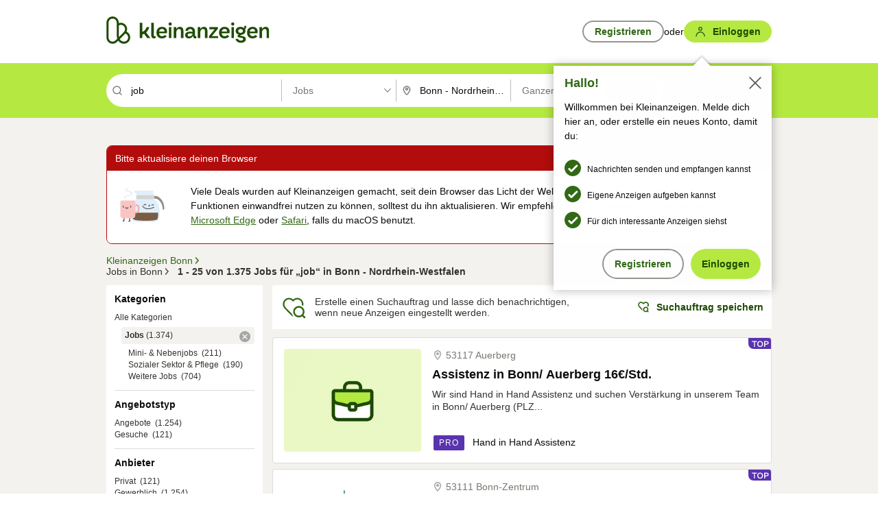

--- FILE ---
content_type: text/html;charset=UTF-8
request_url: https://www.kleinanzeigen.de/s-jobs/bonn/job/k0c102l1038?utm_source=ekde
body_size: 34587
content:



































































    
        
    
    


<!DOCTYPE html>
<html lang="de">
<head>
    <meta charset="UTF-8">
    <title>Job, Jobs in Bonn | kleinanzeigen.de</title>
    




<link rel="icon" href="/favicon.ico" sizes="32x32" />
<link rel="icon" href="/favicon.svg" type="image/svg+xml" />
<link rel="apple-touch-icon" href="/apple-touch-icon.png" />
<link rel="manifest" href="/manifest.webmanifest" />





    <meta name="viewport" content="width=device-width"/>

    <script type="text/javascript">window.pageType = 'ResultsSearch';</script>
    
    
        <script>
          if (typeof window.__REACT_DEVTOOLS_GLOBAL_HOOK__ === 'object') {
            __REACT_DEVTOOLS_GLOBAL_HOOK__.inject = function () {
            };
          }
        </script>
    

    




<script src="https://static.kameleoon.com/kameleoonSDK-4-latest.js"></script>


<script src="https://n1ux7flhug.kameleoon.io/engine.js" async fetchpriority="high"></script>

<script>
    (function () {
        'use strict';

        
        
        
        window.kameleoonQueue = window.kameleoonQueue || [];

        
        function getVisitorCodeFromCookie() {
            const match = document.cookie.match(/kameleoonVisitorCode=([^;]+)/);
            return match ? match[1] : null;
        }

        
        function setVisitorCodeCookie(visitorCode) {
            if (visitorCode) {
                document.cookie = 'kameleoonVisitorCode=' + visitorCode
                    + '; Path=/; SameSite=Lax; Max-Age=31536000';
            }
        }

        
        function initializeSDK4() {
            if (window.KameleoonSDK && window.KameleoonSDK.KameleoonClient) {
                try {
                    const siteCode = 'n1ux7flhug';

                    
                    const existingVisitorCode = getVisitorCodeFromCookie();

                    
                    const clientConfig = {siteCode: siteCode};
                    if (existingVisitorCode) {
                        clientConfig.visitorCode = existingVisitorCode;
                    }

                    window.kameleoonClient = new window.KameleoonSDK.KameleoonClient(clientConfig);

                    
                    const visitorCode = window.kameleoonClient.getVisitorCode(existingVisitorCode);

                    
                    window.__KAMELEOON_VISITOR_CODE__ = visitorCode;

                    
                    if (!existingVisitorCode && visitorCode) {
                        setVisitorCodeCookie(visitorCode);
                    }

                    
                    window.kameleoonClient
                    .initialize()
                    .then(function () {
                        
                        window.kameleoonSDKReady = true;

                        
                        

                        window.kameleoonClient.getVariation(
                            { visitorCode: visitorCode, featureKey: "whishlist-trigger" }
                        );
                        window.kameleoonClient.getVariations(
                            { visitorCode: visitorCode, onlyActive: true }
                        );
                        window.kameleoonClient.flush();

                        
                        handleKameleoonSDKConsent();
                    })
                    .catch(function (error) {
                        
                        const errorEvent = new CustomEvent("kameleoon:error", {
                            detail: {
                                error: error,
                                siteCode: siteCode
                            }
                        });
                        document.dispatchEvent(errorEvent);
                    });
                } catch (ignore) {
                    
                }
            }
        }

        
        initializeSDK4();

        
        if (!window.kameleoonClient && !window.KameleoonSDK) {
            const checkSDK4 = setInterval(function () {
                if (window.KameleoonSDK) {
                    clearInterval(checkSDK4);
                    initializeSDK4();
                }
            }, 100);

            
            setTimeout(function () {
                clearInterval(checkSDK4);
            }, 5000);
        }

        
        function handleKameleoonSDKConsent() {
            if (!window.kameleoonClient) {
                return;
            }

            
            const visitorCode = window.__KAMELEOON_VISITOR_CODE__;
            if (!visitorCode) {
                return;
            }

            
            try {
                window.kameleoonClient.setLegalConsent(visitorCode, false);
            } catch (ignore) {
            }

            
            if (!document._kameleoonSDKConsentListenerAttached) {
                document.addEventListener("consentInterpretationChanged", function (event) {
                    try {
                        if (!window.kameleoonClient) {
                            return;
                        }

                        const interpretationFlags = event.detail?.consentInterpretation;
                        if (!interpretationFlags) {
                            return;
                        }

                        const kameleoonAllowed = interpretationFlags.kameleoonAllowed;

                        
                        const storedVisitorCode = window.__KAMELEOON_VISITOR_CODE__;
                        if (storedVisitorCode) {
                            window.kameleoonClient.setLegalConsent(storedVisitorCode,
                                kameleoonAllowed);
                        }
                    } catch (ignore) {
                    }
                });
                document._kameleoonSDKConsentListenerAttached = true;
            }
        }
        

        
        window.kameleoonIframeURL = "https://www.kleinanzeigen.de/bffstatic/ka-kameleoon/ka-kameleoon-iframe.html";

        const f = document.createElement("a");
        window.kameleoonLightIframe = false;
        f.href = window.kameleoonIframeURL;
        window.kameleoonIframeOrigin = f.origin || (f.protocol + "//" + f.hostname);

        const isDifferentOrigin = location.href.indexOf(window.kameleoonIframeOrigin) !== 0;

        if (isDifferentOrigin) {
            window.kameleoonLightIframe = true;

            const g = function (event) {
                if (
                    window.kameleoonIframeOrigin === event.origin &&
                    event.data &&
                    typeof event.data === "string" &&
                    event.data.indexOf("Kameleoon") === 0
                ) {
                    window.removeEventListener("message", g);
                    window.kameleoonExternalIFrameLoaded = true;

                    if (window.Kameleoon) {
                        eval(event.data);
                        Kameleoon.Analyst.load();
                    } else {
                        window.kameleoonExternalIFrameLoadedData = event.data;
                    }
                }
            };

            if (window.addEventListener) {
                window.addEventListener("message", g, false);
            }

            const h = document.createElement("iframe");
            h.src = window.kameleoonIframeURL;
            h.id = "kameleoonExternalIframe";
            h.style = "float: left !important; opacity: 0.0 !important; width: 0px !important; height: 0px !important;";
            document.head.appendChild(h);

            
            setTimeout(function () {
                if (!window.kameleoonExternalIFrameLoaded) {
                    window.kameleoonExternalIFrameLoaded = true;
                }
            }, 3000);
        } else {
            
            window.kameleoonExternalIFrameLoaded = true;
        }

        
    })();
</script>


    
    <script type="text/javascript"
            src="https://static.kleinanzeigen.de/static/js/belen/tracking/adblock-detection/advertising.o6vsfdxitnq.js"></script>
    <script type="text/javascript"
            src="https://static.kleinanzeigen.de/static/js/belen/tracking/adblock-detection/ads.o6vsfdxitnq.js"></script>
    <script type="text/javascript"
            src="https://static.kleinanzeigen.de/static/js/belen/tracking/adblock-detection/prebid.o6vsfdxitnq.js"></script>
    <script type="text/javascript"
            src="https://static.kleinanzeigen.de/static/js/belen/tracking/adblock-detection/advertising-detection.o6vsfdxitnq.js"></script>

    

    

    
        <meta name="description" content="Kleinanzeigen: Job, Jobs - Jetzt in Bonn finden oder inserieren! - kleinanzeigen.de"/>
    

    

    
    
        <meta name="format-detection" content="telephone=no">
    

    
        <meta property="al:ios:url" content="ebayk://s-jobs/bonn/job/k0c102l1038?utm_source=SmartBanner&utm_medium=web&utm_campaign=SmartBanner"/>
        <meta property="al:ios:app_store_id" content="382596778"/>
        <meta property="al:ios:app_name" content="Kleinanzeigen"/>
    

    
        <link rel="canonical" href="https://www.kleinanzeigen.de/s-jobs/bonn/job/k0c102l1038"/>
    

    
    
        <link rel="next" href="/s-jobs/bonn/seite:2/job/k0c102l1038"/>
    

    
        <link rel="alternate" href="ios-app://382596778/ebayk/s-jobs/bonn/job/k0c102l1038"/>
    
    
        <link rel="alternate" href="android-app://com.ebay.kleinanzeigen/ebayk/s-jobs/bonn/job/k0c102l1038"/>
    

    
        <meta name="_csrf" content="9226ab81-390a-413e-a625-a8520e020501"/>
        <meta name="_csrf_header" content="X-CSRF-TOKEN"/>
    

    
    
        
        
            <meta name="robots" content="index, follow"/>
        
    

    
    
<script>
    (function(w,d,t,r,u)
    {
        var f,n,i;
        w[u]=w[u]||[],f=function()
        {
            var o={ti:"97000112"};
            o.q=w[u],w[u]=new UET(o),w[u].push("pageLoad")
        },
            n=d.createElement(t),n.setAttribute("data-src",r),n.setAttribute("data-consent-interpretation-flag","microsoftAdvertisingAllowed"),n.async=1,n.onload=n.onreadystatechange=function()
        {
            var s=this.readyState;
            s&&s!=="loaded"&&s!=="complete"||(f(),n.onload=n.onreadystatechange=null)
        },
            i=d.getElementsByTagName(t)[0],i.parentNode.insertBefore(n,i)
    })
    (window,document,"script","//bat.bing.com/bat.js","uetq");
</script>


    
    <link rel="search" type="application/opensearchdescription+xml" title="Kleinanzeigen"
          href="https://static.kleinanzeigen.de/static/xml/opensearch.xml"/>

    
    <meta name="p:domain_verify" content="8866d17f454742906fd2881a9bc207a0"/>

    
    <meta property="fb:app_id" content="129026183788759"/>
    <meta property="fb:page_id" content="118074381563675"/>
    <meta property="og:site_name" content="Kleinanzeigen"/>
    <meta property="og:country-name" content="Germany"/>

    
        
        
            
                
                
                    <meta property="og:image"
                          content="https://static.kleinanzeigen.de/static/img/common/logo/logo-kleinanzeigen-og-vertical.png"/>
                
            
        
    

    
        
        
            <meta property="og:type" content="website"/>
        
    

    
        
        
            <meta property="og:description" content="Kleinanzeigen: Job, Jobs - Jetzt in Bonn finden oder inserieren! - kleinanzeigen.de"/>
        
    

    
        
            <meta property="og:title" content="Jobs | kleinanzeigen.de"/>
        
        
    

    
        <meta property="og:url" content="https://www.kleinanzeigen.de/s-jobs/c102"/>
    
    
    
    
    

    
    <meta name="msvalidate.01" content="FB821594C9F8B6D5BA9D0847E8838D8A"/>

    
    <meta name="google-site-verification" content="mKHxIfCqo8NfW85vQla0XDNT2FPIEt85-o_DsUrrMpA"/>
    <meta name="google-adsense-account" content="sites-4137444386846037">

    
    <meta name="facebook-domain-verification" content="9bi0liwrnhj2yqnr230z9any02w2fk"/>

    <link rel="stylesheet" type="text/css" href="https://static.kleinanzeigen.de/static/css/all.5bg0ql5m0y83.css"/>

    <link rel="stylesheet" type="text/css" href="https://www.kleinanzeigen.de/liberty/liberty-js-cp/liberty.css"/>

    
    <script type="text/javascript"
            src="https://static.kleinanzeigen.de/static/js/belen/tracking/GoogleAnalyticsQueueInitializer.1jos5abfv3uzf.js">
      alert('!')
    </script>

    
    <script type="text/javascript" data-src="https://www.google-analytics.com/analytics.js"
            data-consent-interpretation-flag="googleAnalyticsAllowed" async="async"></script>

    
    <script type="module" src="https://www.kleinanzeigen.de/gdpr/gdpr-consent-management-platform/es/tcfApiStub.min.js"></script>

    
<script>
    window.dataLayer = window.dataLayer || [];
</script>
<script>(function(w,d,s,l,i){w[l]=w[l]||[];w[l].push({'gtm.start': new Date().getTime(),event:'gtm.js'});var f=d.getElementsByTagName(s)[0], j=d.createElement(s),dl=l!='dataLayer'?'&l='+l:'';j.async=true;j.src= 'https://server.sgtm-legacy.kleinanzeigen.de/gtm.js?id='+i+dl;f.parentNode.insertBefore(j,f); })(window,document,'script','dataLayer','GTM-WHRTL83');</script>


    
    <script>
        (rtbhEvents = window.rtbhEvents || []).push(
            {
                eventType: 'custom',
                name: 'commercial',
                value: 'false' // true if user is commercial user
            }, {
                eventType: 'uid',
                id: 'unknown' }); // anonymized user id or unknown
    </script>
    

    
    <script type="text/plain" data-consent-interpretation-flag="facebookAllowed">
        !function(f,b,e,v,n,t,s)
        {if(f.fbq)return;n=f.fbq=function(){n.callMethod?
            n.callMethod.apply(n,arguments):n.queue.push(arguments)};
            if(!f._fbq)f._fbq=n;n.push=n;n.loaded=!0;n.version='2.0';
            n.queue=[];t=b.createElement(e);t.async=!0;
            t.src=v;s=b.getElementsByTagName(e)[0];
            s.parentNode.insertBefore(t,s)}(window,document,'script',
            'https://connect.facebook.net/en_US/fbevents.js');
        fbq('init', '1418401095075716');
        fbq('track', 'PageView');
    </script>
    

    <script type="application/ld+json">
        {
            "@context": "https://schema.org",
            "@type": "WebSite",
            "name": "Kleinanzeigen",
            "url": "https://www.kleinanzeigen.de"
        }
    </script>

    
    <script type="text/plain" data-consent-interpretation-flag="googleAnalyticsAllowed">
        (function(h,o,t,j,a,r){
            h.hj=h.hj||function(){(h.hj.q=h.hj.q||[]).push(arguments)};
            h._hjSettings={hjid:3779685,hjsv:6};
            a=o.getElementsByTagName('head')[0];
            r=o.createElement('script');r.async=1;
            r.src=t+h._hjSettings.hjid+j+h._hjSettings.hjsv;
            a.appendChild(r);
        })(window,document,'https://static.hotjar.com/c/hotjar-','.js?sv=');
    </script>

    













<script type="text/javascript">
    window.BelenConf = {
        jsBaseUrl: 'https://static.kleinanzeigen.de/static/js',
        isBrowse: 'false',
        isProd: true,
        initTime: new Date().getTime(),
        universalAnalyticsOpts: {
          account: "UA-24356365-9",
          domain: "kleinanzeigen.de",
          userId: "",
          dimensions: {"page_type":"ResultsSearch","l1_category_id":"102","l2_category_id":"","l1_location_id":"928","l2_location_id":"1038","l3_location_id":"","l4_location_id":"","selected_category_id":"102","selected_category_name":"Jobs","selected_location_id":"1038","selected_location_name":"Bonn","dimension15":"de_DE","dimension25":"0006_C|0064_B|0058_B|0072_B","dimension28":"Lib_K;","search_keyword":"job","onsite_search_results_page_number":"1","onsite_search_page_size":"25","onsite_search_total_results":"1375","onsite_search_distance":"0.0","onsite_search_results_sort_type":"AGE_LOW_HIGH","click_source_domain":"ekde","click_campaign_parameters":"utm_source=ekde","l1_category_name":"Jobs","l2_category_name":"","l1_location_name":"Nordrhein-Westfalen","l2_location_name":"Bonn","l3_location_name":"","l4_location_name":"","attribute_count":"0","search_type":"Standard","search_attributes":"","adv_tg":"Lib_K","s_dc":"null","adv_experiment_tags":"desktop_10_default|desktop_6_b"},
          extraDimensions: {dimension73: window.noBlocker === true ? '0' : '1'},
          sendPageView: true,
        },
      tnsPhoneVerificationBundleUrl: 'https://www.kleinanzeigen.de/bffstatic/tns-phone-verification-web/tns-phone-verification-web-bundle.js',
      labs: {"activeExperiments":{"liberty-experiment-style":"A","SPEX-1529_adnami-script":"B","DESKTOP-promo-switch":"A","BLN-28130_re_top_ad":"A","ka-follower-network":"B","EBAYKAD-3536_floor_ai":"C","28379_virtual_staging_web":"B","KLUE-901-SRP-Extraction":"A","PRPL-252_ces_postad":"B","PRO-use-new-perf-data-src":"B","BIPHONE-9700_buy_now":"B","KLUE-1027-Autocomplete":"B","SPEX-1697_catto-t-group":"C","ORNG-381-pro-seller-badge":"B","FLPRO-898_kundenansprache":"B"}}
    };

</script>


    
        







<script type="text/javascript">
window.LibertyConf = {
    isLibertyModelAvailable: true,
    
        reportingEnabled: false,
        experimentalEnabled: false,
        marketCode: 'ebayk',
        activeLabsExperiments: {"liberty-experiment-style":"A","SPEX-1529_adnami-script":"B","DESKTOP-promo-switch":"A","BLN-28130_re_top_ad":"A","ka-follower-network":"B","EBAYKAD-3536_floor_ai":"C","28379_virtual_staging_web":"B","KLUE-901-SRP-Extraction":"A","PRPL-252_ces_postad":"B","PRO-use-new-perf-data-src":"B","BIPHONE-9700_buy_now":"B","KLUE-1027-Autocomplete":"B","SPEX-1697_catto-t-group":"C","ORNG-381-pro-seller-badge":"B","FLPRO-898_kundenansprache":"B"},
        hashedUserEmailByAlgorithm: {
          md5: "",
          sha256: "",
        },
        
            
                srpPageNumber: 1,
            
            
        
        hashedUserId: null,
        kaCategoryIdL1: 102,
        kaCategoryIdL2: null,
        luckyNumber: 781678142,
    
};

</script>


        
<script
    type="text/plain"
    data-consent-interpretation-flag="liveRampAllowed"
>
    //'envelopeMoudleReady'event-Handler ensures the library is ready to receive the config
    window.addEventListener("envelopeModuleReady", function () {
      if (
        !window.LibertyConf?.hashedUserEmailByAlgorithm?.md5 ||
        !window.LibertyConf?.hashedUserEmailByAlgorithm.sha256
      ) {
        return;
      }

      atsenvelopemodule.setAdditionalData({
        type: "emailHashes",
        id: [
          window.LibertyConf.hashedUserEmailByAlgorithm.md5,
          window.LibertyConf.hashedUserEmailByAlgorithm.sha256,
        ],
      });
    });
</script>
<script
    type="text/javascript"
    data-src="https://ats-wrapper.privacymanager.io/ats-modules/edd2ad8f-34e0-4ee5-bff7-d8043242650a/ats.js"
    data-consent-interpretation-flag="liveRampAllowed"
    async="async"
></script>

        <!-- required by liberty -->
<script>
    window.pbjs = window.pbjs || {};
    window.pbjs.que = window.pbjs.que || [];
</script>
<script type="text/javascript" src="https://www.kleinanzeigen.de/liberty/liberty-js-cp/prebid/prebid.js" async></script>

        


<script>
    window.googletag = window.googletag || {};
    window.googletag.cmd = window.googletag.cmd || [];
</script>
<script type="text/javascript" data-src="https://securepubads.g.doubleclick.net/tag/js/gpt.js" data-consent-interpretation-flag="googleAdvertisingFeaturesAllowed" async></script>

        
<script>
    function queue() {
        window._googCsa.q = window._googCsa.q || [];
        window._googCsa.q.push(arguments);
    }
    window._googCsa = window._googCsa || queue;
    window._googCsa.t = 1 * new Date();
</script>
<script type="text/javascript" data-src="https://www.google.com/adsense/search/ads.js" data-consent-interpretation-flag="googleAdvertisingFeaturesAllowed" async></script>



        
<script>
    window.Criteo = window.Criteo || {};
    window.Criteo.events = window.Criteo.events || [];
    // criteo script is loaded after tcfApiBanner is loaded
</script>
<script type="text/javascript" data-src="https://static.criteo.net/js/ld/publishertag.js" data-consent-interpretation-flag="criteoAllowed" async></script>



        <script type="text/javascript" async data-src="https://cdn.confiant-integrations.net/UnRkNzNyelV4bG5Pb3NNQnBnS25uTlJJelZnPQ/gpt_and_prebid/config.js" data-consent-interpretation-flag="confiantAllowed"></script>


        

<script type="text/javascript" data-src="https://c.amazon-adsystem.com/aax2/apstag.js" data-consent-interpretation-flag="amazonAdvertisingAllowed" async></script>

        <script type="text/javascript" src="https://www.kleinanzeigen.de/liberty/liberty-js-cp/liberty.min.js" async></script>

    

    
        

            <script type="text/javascript" src="https://static.kleinanzeigen.de/static/js/top.a2x69lwgu1c0.js"></script>

            <script type="text/javascript">
              window.belenScripts = [];
              
              
              
              window.belenScripts.push("https://static.kleinanzeigen.de/static/js/base.iknchxfyvbxg.js");
              
              
              
              window.belenScripts.push("https://static.kleinanzeigen.de/static/js/search-all.18rw4wq2k3t6h.js");
              
            </script>
        
        
    
    


    <script type="text/javascript">
      var externalScripts = [];

      function handleDomReady() {
        $(document).ready(function () {

          var enabledAdblocker = window.noBlocker !== true;
          if (enabledAdblocker) {
            // We disable all sticky ad slots due to the AAX Acceptable Ads policy for activated adblockers.
            Belen.Advertiser.Sticky.removeStickiness();
          }

          
          // NOTE: LibertyWrapper.init needs to be executed before jsFunctionInitController so that the
          // global defined LibertyWrapper.libertyInstance is present.

          LibertyWrapper.init({"uuid":"71c2964d-1abf-4d6e-b25b-e849790809dc","dynamicConditionExpression":"%gdpr_google_advertising_features_allowed% != true || %gdpr_the_adex_allowed% != true || %gdpr_criteo_allowed% != true || %gdpr_facebook_allowed% != true || %gdpr_amazon_advertising_allowed% != true || %microsoft_advertising_allowed% != true","platform":"DESKTOP","pageType":"SRPS","pageLevelSettings":[{"type":"first_party_pla","settings":{}},{"type":"adsense_web","settings":{"hl":"de","gl":"de","linkTarget":"_blank","query":"%QUERY%","siteLinks":true,"channel":"%AFS_CHANNEL%","pubId":"ebay-kleinanzeigen-de","numRepeated":2,"clickableBackgrounds":true,"adsafe":"high"}},{"type":"display_web","settings":{"pageUrl":"%CURRENT_URL%","dfpTargets":"%DFP_TARGETS%","userIdHash":"%USER_ID_HASH%","refreshInterval":20000}},{"type":"display_web_aax","settings":{}}],"slots":[{"advertisers":[{"type":"adsense_web","adSettingId":"edbe78b9-8f4b-4bec-9b71-e0f978e72939","adSettingName":"afs-native_desktop_srps_middle_st_GDPR_NoConsent","settings":{"number":1,"styleId":"1634102799","width":"726px"}},{"type":"first_party_pla","adSettingId":"245d7e04-2185-4a4e-be5e-e94778596bf9","adSettingName":"platinum_desktop_srps_with_uas","settings":{"contextTargets":"%DFP_TARGETS%","luckyNumber":"%LUCKY_NUMBER%","queryString":"%QUERY%","templateId":"srp-with-clickout","uasEnabled":true}}],"adblockAdvertisers":[{"type":"first_party_pla","adSettingId":"245d7e04-2185-4a4e-be5e-e94778596bf9","adSettingName":"platinum_desktop_srps_with_uas","settings":{"contextTargets":"%DFP_TARGETS%","luckyNumber":"%LUCKY_NUMBER%","queryString":"%QUERY%","templateId":"srp-with-clickout","uasEnabled":true}},{"type":"display_web_aax","adSettingId":"0818a534-1ab2-4e67-bee4-e1d3701351ad","adSettingName":"Blockthrough_display_desktop_feed_adblock","settings":{"sizes":["fluid",[1,1],[728,130],[728,250],[300,250],[728,90]],"dfpTargets":"%DFP_TARGETS%","code":"/7233/eBay_Kleinanzeigen_X/feed"}}],"positionId":"3","positionName":"srps-result-list-3","containerId":"liberty-3-srps-result-list-3","trackingCode":"10203"},{"advertisers":[{"type":"adsense_web","adSettingId":"edbe78b9-8f4b-4bec-9b71-e0f978e72939","adSettingName":"afs-native_desktop_srps_middle_st_GDPR_NoConsent","settings":{"number":1,"styleId":"1634102799","width":"726px"}},{"type":"first_party_pla","adSettingId":"245d7e04-2185-4a4e-be5e-e94778596bf9","adSettingName":"platinum_desktop_srps_with_uas","settings":{"contextTargets":"%DFP_TARGETS%","luckyNumber":"%LUCKY_NUMBER%","queryString":"%QUERY%","templateId":"srp-with-clickout","uasEnabled":true}}],"adblockAdvertisers":[{"type":"first_party_pla","adSettingId":"245d7e04-2185-4a4e-be5e-e94778596bf9","adSettingName":"platinum_desktop_srps_with_uas","settings":{"contextTargets":"%DFP_TARGETS%","luckyNumber":"%LUCKY_NUMBER%","queryString":"%QUERY%","templateId":"srp-with-clickout","uasEnabled":true}},{"type":"display_web_aax","adSettingId":"0818a534-1ab2-4e67-bee4-e1d3701351ad","adSettingName":"Blockthrough_display_desktop_feed_adblock","settings":{"sizes":["fluid",[1,1],[728,130],[728,250],[300,250],[728,90]],"dfpTargets":"%DFP_TARGETS%","code":"/7233/eBay_Kleinanzeigen_X/feed"}}],"positionId":"8","positionName":"srps-result-list-8","containerId":"liberty-8-srps-result-list-8","trackingCode":"10208"},{"advertisers":[{"type":"adsense_web","adSettingId":"edbe78b9-8f4b-4bec-9b71-e0f978e72939","adSettingName":"afs-native_desktop_srps_middle_st_GDPR_NoConsent","settings":{"number":1,"styleId":"1634102799","width":"726px"}},{"type":"first_party_pla","adSettingId":"245d7e04-2185-4a4e-be5e-e94778596bf9","adSettingName":"platinum_desktop_srps_with_uas","settings":{"contextTargets":"%DFP_TARGETS%","luckyNumber":"%LUCKY_NUMBER%","queryString":"%QUERY%","templateId":"srp-with-clickout","uasEnabled":true}}],"adblockAdvertisers":[{"type":"first_party_pla","adSettingId":"245d7e04-2185-4a4e-be5e-e94778596bf9","adSettingName":"platinum_desktop_srps_with_uas","settings":{"contextTargets":"%DFP_TARGETS%","luckyNumber":"%LUCKY_NUMBER%","queryString":"%QUERY%","templateId":"srp-with-clickout","uasEnabled":true}},{"type":"display_web_aax","adSettingId":"0818a534-1ab2-4e67-bee4-e1d3701351ad","adSettingName":"Blockthrough_display_desktop_feed_adblock","settings":{"sizes":["fluid",[1,1],[728,130],[728,250],[300,250],[728,90]],"dfpTargets":"%DFP_TARGETS%","code":"/7233/eBay_Kleinanzeigen_X/feed"}}],"positionId":"13","positionName":"srps-result-list-13","containerId":"liberty-13-srps-result-list-13","trackingCode":"10213"},{"advertisers":[{"type":"adsense_web","adSettingId":"edbe78b9-8f4b-4bec-9b71-e0f978e72939","adSettingName":"afs-native_desktop_srps_middle_st_GDPR_NoConsent","settings":{"number":1,"styleId":"1634102799","width":"726px"}},{"type":"first_party_pla","adSettingId":"245d7e04-2185-4a4e-be5e-e94778596bf9","adSettingName":"platinum_desktop_srps_with_uas","settings":{"contextTargets":"%DFP_TARGETS%","luckyNumber":"%LUCKY_NUMBER%","queryString":"%QUERY%","templateId":"srp-with-clickout","uasEnabled":true}}],"adblockAdvertisers":[{"type":"first_party_pla","adSettingId":"245d7e04-2185-4a4e-be5e-e94778596bf9","adSettingName":"platinum_desktop_srps_with_uas","settings":{"contextTargets":"%DFP_TARGETS%","luckyNumber":"%LUCKY_NUMBER%","queryString":"%QUERY%","templateId":"srp-with-clickout","uasEnabled":true}},{"type":"display_web_aax","adSettingId":"0818a534-1ab2-4e67-bee4-e1d3701351ad","adSettingName":"Blockthrough_display_desktop_feed_adblock","settings":{"sizes":["fluid",[1,1],[728,130],[728,250],[300,250],[728,90]],"dfpTargets":"%DFP_TARGETS%","code":"/7233/eBay_Kleinanzeigen_X/feed"}}],"positionId":"18","positionName":"srps-result-list-18","containerId":"liberty-18-srps-result-list-18","trackingCode":"10218"},{"advertisers":[{"type":"adsense_web","adSettingId":"edbe78b9-8f4b-4bec-9b71-e0f978e72939","adSettingName":"afs-native_desktop_srps_middle_st_GDPR_NoConsent","settings":{"number":1,"styleId":"1634102799","width":"726px"}},{"type":"first_party_pla","adSettingId":"245d7e04-2185-4a4e-be5e-e94778596bf9","adSettingName":"platinum_desktop_srps_with_uas","settings":{"contextTargets":"%DFP_TARGETS%","luckyNumber":"%LUCKY_NUMBER%","queryString":"%QUERY%","templateId":"srp-with-clickout","uasEnabled":true}}],"adblockAdvertisers":[{"type":"first_party_pla","adSettingId":"245d7e04-2185-4a4e-be5e-e94778596bf9","adSettingName":"platinum_desktop_srps_with_uas","settings":{"contextTargets":"%DFP_TARGETS%","luckyNumber":"%LUCKY_NUMBER%","queryString":"%QUERY%","templateId":"srp-with-clickout","uasEnabled":true}},{"type":"display_web_aax","adSettingId":"0818a534-1ab2-4e67-bee4-e1d3701351ad","adSettingName":"Blockthrough_display_desktop_feed_adblock","settings":{"sizes":["fluid",[1,1],[728,130],[728,250],[300,250],[728,90]],"dfpTargets":"%DFP_TARGETS%","code":"/7233/eBay_Kleinanzeigen_X/feed"}}],"positionId":"23","positionName":"srps-result-list-23","containerId":"liberty-23-srps-result-list-23","trackingCode":"10223"},{"advertisers":[{"type":"first_party_pla","adSettingId":"fa5f9798-1121-4faa-8f2d-3ac7fa3b95a3","adSettingName":"platinum_desktop_skyscraper_with_uas","settings":{"contextTargets":"%DFP_TARGETS%","luckyNumber":"%LUCKY_NUMBER%","queryString":"%QUERY%","templateId":"desktop-pla-ad-skyscraper","uasEnabled":true}},{"type":"display_web","adSettingId":"891dacc3-54ab-4ab0-8102-08230bc3aeb5","adSettingName":"display_desktop_atf_right_skyscraper_w/oBidders","settings":{"code":"/7233/eBay_Kleinanzeigen_X/ATF/right","refreshIntervalEnabled":true,"sizes":[[300,600],[160,600],[120,600]]}}],"adblockAdvertisers":[{"type":"display_web_aax","adSettingId":"d538b66b-6fab-461a-9d0a-c1bcc987f32e","adSettingName":"Blockthrough_display_desktop_atf_sky-right_sky-or-mrec_adblock","settings":{"dfpTargets":"%DFP_TARGETS%","code":"/7233/eBay_Kleinanzeigen_X/ATF/right","sizes":["fluid",[300,250],[120,600],[160,600],[200,600],[300,600]]}}],"positionId":"53","positionName":"srps-sky-atf-right","containerId":"liberty-53-srps-sky-atf-right","trackingCode":"10253"},{"advertisers":[{"type":"adsense_web","adSettingId":"6834384c-b4cd-450e-9be4-2125e13ca1a6","adSettingName":"afs-native_desktop_srps_billboard_GDPR_NoConsent","settings":{"number":3,"styleId":"1634102799","width":"920px"}},{"type":"first_party_pla","adSettingId":"bceedc3b-76f7-41c8-8a15-010224b4f2a2","adSettingName":"platinum_desktop_leaderboard_with_uas","settings":{"contextTargets":"%DFP_TARGETS%","luckyNumber":"%LUCKY_NUMBER%","queryString":"%QUERY%","templateId":"desktop-pla-ad-leaderboard","uasEnabled":true}}],"adblockAdvertisers":[{"type":"display_web_aax","adSettingId":"ba667de5-b160-4f0f-99e8-3b83a452dfa7","adSettingName":"Blockthrough_display_desktop_btf_bottom_adblock","settings":{"code":"/7233/eBay_Kleinanzeigen_X/BTF/bottom","sizes":[[970,250],[800,250],[970,90],[728,90]],"dfpTargets":"%DFP_TARGETS%"}}],"positionId":"55","positionName":"srps-btf-billboard","containerId":"liberty-55-srps-btf-billboard","trackingCode":"10255"},{"advertisers":[{"type":"first_party_pla","adSettingId":"fa5f9798-1121-4faa-8f2d-3ac7fa3b95a3","adSettingName":"platinum_desktop_skyscraper_with_uas","settings":{"contextTargets":"%DFP_TARGETS%","luckyNumber":"%LUCKY_NUMBER%","queryString":"%QUERY%","templateId":"desktop-pla-ad-skyscraper","uasEnabled":true}},{"type":"display_web","adSettingId":"871e1873-5cbc-4f42-9111-8ebd39fe2a3d","adSettingName":"display_desktop_atf_left_skyscraper_w/oBidders","settings":{"code":"/7233/eBay_Kleinanzeigen_X/ATF/left","refreshIntervalEnabled":true,"sizes":[[300,600],[160,600],[120,600]]}}],"adblockAdvertisers":[{"type":"display_web_aax","adSettingId":"52218f50-b355-449e-bafb-a823df21c47d","adSettingName":"Blockthrough_display_desktop_atf_sky-left_sky-or-mrec_adblock","settings":{"code":"/7233/eBay_Kleinanzeigen_X/ATF/left","dfpTargets":"%DFP_TARGETS%","sizes":["fluid",[300,250],[120,600],[160,600],[220,600],[300,600]]}}],"positionId":"56","positionName":"srps-sky-atf-left","containerId":"liberty-56-srps-sky-atf-left","trackingCode":"10256"},{"advertisers":[{"type":"display_web","adSettingId":"d4bfd928-4e80-4e12-9223-9a6253e2ff3a","adSettingName":"display_desktop_btf_left_below_w/oBidders","settings":{"code":"/7233/eBay_Kleinanzeigen_X/BTF/left","refreshIntervalEnabled":true,"sizes":[[300,600],[160,600],[120,600]]}}],"adblockAdvertisers":[{"type":"display_web_aax","adSettingId":"2bc0081e-b3ac-4911-a4b9-16bce30babb7","adSettingName":"Blockthrough_display_desktop_btf_sky-left_sky-or-mrec_adblock","settings":{"code":"/7233/eBay_Kleinanzeigen_X/BTF/left","dfpTargets":"%DFP_TARGETS%","sizes":["fluid",[300,250],[120,600],[160,600],[200,600],[300,600]]}}],"positionId":"57","positionName":"srps-sky-btf-left-below","containerId":"liberty-57-srps-sky-btf-left-below","trackingCode":"10257"},{"advertisers":[{"type":"display_web","adSettingId":"b6c02fb1-e387-4172-97e3-4a6d48e256ec","adSettingName":"display_desktop_btf_right_below_w/oBidders","settings":{"code":"/7233/eBay_Kleinanzeigen_X/BTF/right","refreshIntervalEnabled":true,"sizes":[[300,600],[160,600],[120,600]]}}],"adblockAdvertisers":[{"type":"display_web_aax","adSettingId":"f99e4b02-9e68-49da-8536-c8395c38962d","adSettingName":"Blockthrough_display_desktop_btf_sky-right_sky-or-mrec_adblock","settings":{"code":"/7233/eBay_Kleinanzeigen_X/BTF/right","sizes":[[300,600],[160,600],[120,600]],"dfpTargets":"%DFP_TARGETS%"}}],"positionId":"58","positionName":"srps-sky-btf-right-below","containerId":"liberty-58-srps-sky-btf-right-below","trackingCode":"10258"},{"advertisers":[{"type":"adsense_web","adSettingId":"edbe78b9-8f4b-4bec-9b71-e0f978e72939","adSettingName":"afs-native_desktop_srps_middle_st_GDPR_NoConsent","settings":{"number":1,"styleId":"1634102799","width":"726px"}},{"type":"display_web","adSettingId":"61202a59-78bb-487d-a9e5-1ab0889dc0e3","adSettingName":"display_desktop_feed_w/oBidders","settings":{"code":"/7233/eBay_Kleinanzeigen_X/feed","refreshIntervalEnabled":true,"sizes":["fluid",[1,1],[728,130],[728,250],[300,250],[728,90]]}}],"adblockAdvertisers":[{"type":"display_web_aax","adSettingId":"0818a534-1ab2-4e67-bee4-e1d3701351ad","adSettingName":"Blockthrough_display_desktop_feed_adblock","settings":{"sizes":["fluid",[1,1],[728,130],[728,250],[300,250],[728,90]],"dfpTargets":"%DFP_TARGETS%","code":"/7233/eBay_Kleinanzeigen_X/feed"}}],"positionId":"91","positionName":"srps-middle","containerId":"liberty-91-srps-middle","trackingCode":"10291"}],"queries":["jobboerse arbeitsagentur","haushaltshilfe","job"],"trackingDimensions":{},"decisionEngineContext":{},"attributionCode":"desktop_k_srps_102","attributionCodeSource":"desktop_k_srps_102","groupName":"k","groupNameSource":"k","iab2CategoryIds":["123"],"experiments":[{"name":"liberty-prebid-update","variant":"DEFAULT","revenueId":"10","trackingTag":"desktop_10_default"},{"name":"experiment_distribution","variant":"B","revenueId":"6","trackingTag":"desktop_6_b"}],"gdprConsentInterpretationFlags":{"gdpr_google_advertising_features_allowed":false,"gdpr_the_adex_allowed":false,"gdpr_criteo_allowed":false,"gdpr_facebook_allowed":false,"gdpr_amazon_advertising_allowed":false,"gdpr_the_trade_desk_euid_allowed":false,"gdpr_microsoft_advertising_allowed":false,"gdpr_advertising_full_consent":false}}, {"%ENCODED_BIDDER_CUSTOM_PARAMS%":{"pt":"ResultsSearch","ct":"102","page":"Search","cat":"102","tcat":"0","city":"Nordrhein_Westfalen_Bonn","plz":"","kw":"","lsc":[],"lsk":[],"region":"Nordrhein_Westfalen","hn":"kleinanzeigen.de","hu":"","li":"0","user_logged_in":"false","polaris":"off","g_lsk":[],"ptg":"liberty-experiment-style-a%2CSPEX-1529_adnami-script-b%2CDESKTOP-promo-switch-a%2CBLN-28130_re_top_ad-a%2Cka-follower-network-b%2CEBAYKAD-3536_floor_ai-c%2C28379_virtual_staging_web-b%2CKLUE-901-SRP-Extraction-a%2CPRPL-252_ces_postad-b%2CPRO-use-new-perf-data-src-b%2CBIPHONE-9700_buy_now-b%2CKLUE-1027-Autocomplete-b%2CSPEX-1697_catto-t-group-c%2CORNG-381-pro-seller-badge-b%2CFLPRO-898_kundenansprache-b","labstest":"desktop_1_c%2Cdesktop_3_unrecognized","Verkaeufer":"","Angebotstyp":"","g_pn":"1","yo_web":"desktop_k_srps_102%2Cdesktop_k","yo_web_source":"desktop_k_srps_102%2Cdesktop_k","lat":"50.7323","lon":"7.1017","radius":"5.73","location_id":"1038"},"%USER_ID_HASH%":"","%DFP_TARGETS%":{"pt":"ResultsSearch","ct":"102","page":"Search","cat":"102","tcat":"0","city":"Nordrhein_Westfalen_Bonn","plz":"","kw":"","lsc":[],"lsk":[],"region":"Nordrhein_Westfalen","hn":"kleinanzeigen.de","hu":"","li":"0","user_logged_in":"false","polaris":"off","g_lsk":[],"ptg":"liberty-experiment-style-a,SPEX-1529_adnami-script-b,DESKTOP-promo-switch-a,BLN-28130_re_top_ad-a,ka-follower-network-b,EBAYKAD-3536_floor_ai-c,28379_virtual_staging_web-b,KLUE-901-SRP-Extraction-a,PRPL-252_ces_postad-b,PRO-use-new-perf-data-src-b,BIPHONE-9700_buy_now-b,KLUE-1027-Autocomplete-b,SPEX-1697_catto-t-group-c,ORNG-381-pro-seller-badge-b,FLPRO-898_kundenansprache-b","labstest":"desktop_1_c,desktop_3_unrecognized","Verkaeufer":"","Angebotstyp":"","g_pn":"1","yo_web":"desktop_k_srps_102,desktop_k","yo_web_source":"desktop_k_srps_102,desktop_k","lat":"50.7323","lon":"7.1017","radius":"5.73","location_id":"1038"},"%LUCKY_NUMBER%":781678142,"%AFS_CHANNEL%":"desktop_k_srps_102+desktop_1_c+desktop_3_unrecognized","%BIDDER_CUSTOM_PARAMS%":{"pt":"ResultsSearch","ct":"102","page":"Search","cat":"102","tcat":"0","city":"Nordrhein_Westfalen_Bonn","plz":"","kw":"","lsc":[],"lsk":[],"region":"Nordrhein_Westfalen","hn":"kleinanzeigen.de","hu":"","li":"0","user_logged_in":"false","polaris":"off","g_lsk":[],"ptg":"liberty-experiment-style-a,SPEX-1529_adnami-script-b,DESKTOP-promo-switch-a,BLN-28130_re_top_ad-a,ka-follower-network-b,EBAYKAD-3536_floor_ai-c,28379_virtual_staging_web-b,KLUE-901-SRP-Extraction-a,PRPL-252_ces_postad-b,PRO-use-new-perf-data-src-b,BIPHONE-9700_buy_now-b,KLUE-1027-Autocomplete-b,SPEX-1697_catto-t-group-c,ORNG-381-pro-seller-badge-b,FLPRO-898_kundenansprache-b","labstest":"desktop_1_c,desktop_3_unrecognized","Verkaeufer":"","Angebotstyp":"","g_pn":"1","yo_web":"desktop_k_srps_102,desktop_k","yo_web_source":"desktop_k_srps_102,desktop_k","lat":"50.7323","lon":"7.1017","radius":"5.73","location_id":"1038"},"%QUERY%":"job"});
          

          // Tracking
          
          Belen.Tracking.initTrackingData({l1CategoryId:"102"});

          

          
          
          
          Belen.TrackingDispatcher.cleanLastEvent();
          
          

          Belen.TrackingDispatcher.init();
          

          // init common view
          Belen.Common.CommonView.init();

          // init page view
          
          try {
            window.eventCategory = "ResultsSearch";
    window.BelenConf.isBrowse = false
    Belen.Search.ResultListView.init({
    

    categoryName: 'Jobs',
    userId: '',
    criteoItems: [3302996487,3302990534,3277801294],
    rtbHouseItems: [3302996487,3302990534,3277801294,3302979771,2618294290],
    browseCategoryAjaxUrl:'/s-kategorien.json',
    dominantCategoryId:'',
    savedSearchDeleteUrl: '/m-suche-loeschen.json',
    savedSearchCreateUrl: '/m-suche-abonnieren.json',
    savedSearchLoginUrl: 'https://www.kleinanzeigen.de/m-einloggen.html?targetUrl=%2Fm-suche-abonnieren-neu.html%3Fcsrf%3D9226ab81-390a-413e-a625-a8520e020501',
    isUserLoggedIn: false,
    isBrowse: false,
    isZSRP: false,
    categoryId: "102",
    parentCategoryId: "0",
    bizUserType: '',
    shouldShowCesModal: false,
    isSavedSearch: false,
    googleAnalyticsAccount: "UA-24356365-9",
    currentUrl: "%2Fs-jobs%2Fbonn%2Fjob%2Fk0c102l1038?utm_source%3Dekde"
    });

    

    function orUndefined(value) {
        return value === '' ? undefined : value;
    }

    // GA4 helpers to match required types
    function valOrUnknown(value) {
        return value && value !== '' ? value : 'unknown';
    }
    function formatPriceOrUnknown(value) {
        return value && value !== '' ? Number(value).toFixed(2) : 'unknown';
    }
    const SELLER_TYPE_MAP = {
        PRIVATE: 'Private',
        TRADE: 'Trade'
    };

    let items = [];
    let index = 0;

    

            index += 1;

            items.push({
                item_id: valOrUnknown('3274960376'),
                item_name: valOrUnknown('Assistenz in Bonn/ Auerberg 16€/Std.'),
                item_category: valOrUnknown('102'),
                item_category2: valOrUnknown('107'),
                item_category3: valOrUnknown(''),
                price: formatPriceOrUnknown(''),
                item_variant: 'organic_ad',
                ad_seller_type: (function(){
                    var type = 'COMMERCIAL';
                    return SELLER_TYPE_MAP[type] || 'unknown';
                })(),
                index: '(' + 0 + ',' + index + ')'
            });
        

            index += 1;

            items.push({
                item_id: valOrUnknown('3298261901'),
                item_name: valOrUnknown('Bonn Innenstadt Treppenhausreinigung TZ Mo-Fr'),
                item_category: valOrUnknown('102'),
                item_category2: valOrUnknown('109'),
                item_category3: valOrUnknown('reinigungskraft'),
                price: formatPriceOrUnknown(''),
                item_variant: 'organic_ad',
                ad_seller_type: (function(){
                    var type = 'COMMERCIAL';
                    return SELLER_TYPE_MAP[type] || 'unknown';
                })(),
                index: '(' + 0 + ',' + index + ')'
            });
        

            index += 1;

            items.push({
                item_id: valOrUnknown('3302996487'),
                item_name: valOrUnknown('Bürokraft als Minijob am Nachmittag (m/w/d) | Bonn'),
                item_category: valOrUnknown('102'),
                item_category2: valOrUnknown('107'),
                item_category3: valOrUnknown(''),
                price: formatPriceOrUnknown(''),
                item_variant: 'organic_ad',
                ad_seller_type: (function(){
                    var type = 'COMMERCIAL';
                    return SELLER_TYPE_MAP[type] || 'unknown';
                })(),
                index: '(' + 0 + ',' + index + ')'
            });
        

            index += 1;

            items.push({
                item_id: valOrUnknown('3302990534'),
                item_name: valOrUnknown('Werkstudent im Produktmanagement von Bundeswehrfahrzeugen (m/w/d'),
                item_category: valOrUnknown('102'),
                item_category2: valOrUnknown('107'),
                item_category3: valOrUnknown(''),
                price: formatPriceOrUnknown(''),
                item_variant: 'organic_ad',
                ad_seller_type: (function(){
                    var type = 'COMMERCIAL';
                    return SELLER_TYPE_MAP[type] || 'unknown';
                })(),
                index: '(' + 0 + ',' + index + ')'
            });
        

            index += 1;

            items.push({
                item_id: valOrUnknown('3277801294'),
                item_name: valOrUnknown('Account Manager (m/w/d) Digital Marketing'),
                item_category: valOrUnknown('102'),
                item_category2: valOrUnknown('109'),
                item_category3: valOrUnknown('weitere'),
                price: formatPriceOrUnknown(''),
                item_variant: 'organic_ad',
                ad_seller_type: (function(){
                    var type = 'COMMERCIAL';
                    return SELLER_TYPE_MAP[type] || 'unknown';
                })(),
                index: '(' + 0 + ',' + index + ')'
            });
        

            index += 1;

            items.push({
                item_id: valOrUnknown('3302979771'),
                item_name: valOrUnknown('Reinigung eines Mehrfamilienhauses'),
                item_category: valOrUnknown('102'),
                item_category2: valOrUnknown('109'),
                item_category3: valOrUnknown('reinigungskraft'),
                price: formatPriceOrUnknown(''),
                item_variant: 'organic_ad',
                ad_seller_type: (function(){
                    var type = 'PRIVATE';
                    return SELLER_TYPE_MAP[type] || 'unknown';
                })(),
                index: '(' + 0 + ',' + index + ')'
            });
        

            index += 1;

            items.push({
                item_id: valOrUnknown('2618294290'),
                item_name: valOrUnknown('Job als Verkäufer / Aushilfe (m/w/d)'),
                item_category: valOrUnknown('102'),
                item_category2: valOrUnknown('117'),
                item_category3: valOrUnknown('verkaeufer'),
                price: formatPriceOrUnknown(''),
                item_variant: 'organic_ad',
                ad_seller_type: (function(){
                    var type = 'COMMERCIAL';
                    return SELLER_TYPE_MAP[type] || 'unknown';
                })(),
                index: '(' + 0 + ',' + index + ')'
            });
        

            index += 1;

            items.push({
                item_id: valOrUnknown('3251636401'),
                item_name: valOrUnknown('Mitarbeiter Gastronomiebereich (m/w/d) (REWE)'),
                item_category: valOrUnknown('102'),
                item_category2: valOrUnknown('110'),
                item_category3: valOrUnknown('koch'),
                price: formatPriceOrUnknown(''),
                item_variant: 'organic_ad',
                ad_seller_type: (function(){
                    var type = 'COMMERCIAL';
                    return SELLER_TYPE_MAP[type] || 'unknown';
                })(),
                index: '(' + 0 + ',' + index + ')'
            });
        

            index += 1;

            items.push({
                item_id: valOrUnknown('2618293782'),
                item_name: valOrUnknown('Job als Verkäufer / Aushilfe (m/w/d)'),
                item_category: valOrUnknown('102'),
                item_category2: valOrUnknown('117'),
                item_category3: valOrUnknown('verkaeufer'),
                price: formatPriceOrUnknown(''),
                item_variant: 'organic_ad',
                ad_seller_type: (function(){
                    var type = 'COMMERCIAL';
                    return SELLER_TYPE_MAP[type] || 'unknown';
                })(),
                index: '(' + 0 + ',' + index + ')'
            });
        

            index += 1;

            items.push({
                item_id: valOrUnknown('3302940635'),
                item_name: valOrUnknown('Sachbearbeiter (w/m/d) Luftfracht Import und/oder Export (Bonn)'),
                item_category: valOrUnknown('102'),
                item_category2: valOrUnknown('247'),
                item_category3: valOrUnknown('weitere'),
                price: formatPriceOrUnknown(''),
                item_variant: 'organic_ad',
                ad_seller_type: (function(){
                    var type = 'COMMERCIAL';
                    return SELLER_TYPE_MAP[type] || 'unknown';
                })(),
                index: '(' + 0 + ',' + index + ')'
            });
        

            index += 1;

            items.push({
                item_id: valOrUnknown('3302937958'),
                item_name: valOrUnknown('Suche Putzstele private'),
                item_category: valOrUnknown('102'),
                item_category2: valOrUnknown('109'),
                item_category3: valOrUnknown('weitere'),
                price: formatPriceOrUnknown(''),
                item_variant: 'organic_ad',
                ad_seller_type: (function(){
                    var type = 'PRIVATE';
                    return SELLER_TYPE_MAP[type] || 'unknown';
                })(),
                index: '(' + 0 + ',' + index + ')'
            });
        

            index += 1;

            items.push({
                item_id: valOrUnknown('3302886580'),
                item_name: valOrUnknown('SUCHE Arbeitsstelle Job ab sofort'),
                item_category: valOrUnknown('102'),
                item_category2: valOrUnknown('109'),
                item_category3: valOrUnknown('weitere'),
                price: formatPriceOrUnknown(''),
                item_variant: 'organic_ad',
                ad_seller_type: (function(){
                    var type = 'COMMERCIAL';
                    return SELLER_TYPE_MAP[type] || 'unknown';
                })(),
                index: '(' + 0 + ',' + index + ')'
            });
        

            index += 1;

            items.push({
                item_id: valOrUnknown('2433015909'),
                item_name: valOrUnknown('Sicherheitsmitarbeiter (m/w/d) in Bonn und Umgebung'),
                item_category: valOrUnknown('102'),
                item_category2: valOrUnknown('109'),
                item_category3: valOrUnknown('weitere'),
                price: formatPriceOrUnknown(''),
                item_variant: 'organic_ad',
                ad_seller_type: (function(){
                    var type = 'COMMERCIAL';
                    return SELLER_TYPE_MAP[type] || 'unknown';
                })(),
                index: '(' + 0 + ',' + index + ')'
            });
        

            index += 1;

            items.push({
                item_id: valOrUnknown('3250903108'),
                item_name: valOrUnknown('Pflegefachkraft (m/w/d) - ASB Sozialstation Bonn (PG a04eda59-A)'),
                item_category: valOrUnknown('102'),
                item_category2: valOrUnknown('123'),
                item_category3: valOrUnknown('krankenschwester'),
                price: formatPriceOrUnknown(''),
                item_variant: 'organic_ad',
                ad_seller_type: (function(){
                    var type = 'COMMERCIAL';
                    return SELLER_TYPE_MAP[type] || 'unknown';
                })(),
                index: '(' + 0 + ',' + index + ')'
            });
        

            index += 1;

            items.push({
                item_id: valOrUnknown('3302676072'),
                item_name: valOrUnknown('Arbeite in der Notrufzentrale!| Quereinsteiger möglich**|Bonn'),
                item_category: valOrUnknown('102'),
                item_category2: valOrUnknown('109'),
                item_category3: valOrUnknown('weitere'),
                price: formatPriceOrUnknown(''),
                item_variant: 'organic_ad',
                ad_seller_type: (function(){
                    var type = 'COMMERCIAL';
                    return SELLER_TYPE_MAP[type] || 'unknown';
                })(),
                index: '(' + 0 + ',' + index + ')'
            });
        

            index += 1;

            items.push({
                item_id: valOrUnknown('3221882440'),
                item_name: valOrUnknown('Reinigungskräfte in Bonn gesucht (m/w/d)'),
                item_category: valOrUnknown('102'),
                item_category2: valOrUnknown('109'),
                item_category3: valOrUnknown('reinigungskraft'),
                price: formatPriceOrUnknown(''),
                item_variant: 'organic_ad',
                ad_seller_type: (function(){
                    var type = 'COMMERCIAL';
                    return SELLER_TYPE_MAP[type] || 'unknown';
                })(),
                index: '(' + 0 + ',' + index + ')'
            });
        

            index += 1;

            items.push({
                item_id: valOrUnknown('2747942467'),
                item_name: valOrUnknown('✅Bonn: Werde doch Catsitter im Nebenjob und verdiene gutes Geld!'),
                item_category: valOrUnknown('102'),
                item_category2: valOrUnknown('107'),
                item_category3: valOrUnknown(''),
                price: formatPriceOrUnknown(''),
                item_variant: 'organic_ad',
                ad_seller_type: (function(){
                    var type = 'COMMERCIAL';
                    return SELLER_TYPE_MAP[type] || 'unknown';
                })(),
                index: '(' + 0 + ',' + index + ')'
            });
        

            index += 1;

            items.push({
                item_id: valOrUnknown('3302451860'),
                item_name: valOrUnknown('Ich biete meine Hilfe als Maler an'),
                item_category: valOrUnknown('102'),
                item_category2: valOrUnknown('109'),
                item_category3: valOrUnknown('haushaltshilfe'),
                price: formatPriceOrUnknown(''),
                item_variant: 'organic_ad',
                ad_seller_type: (function(){
                    var type = 'PRIVATE';
                    return SELLER_TYPE_MAP[type] || 'unknown';
                })(),
                index: '(' + 0 + ',' + index + ')'
            });
        

            index += 1;

            items.push({
                item_id: valOrUnknown('3166959739'),
                item_name: valOrUnknown('Springer (m/w/d) Gebäudereinigung in Bonn'),
                item_category: valOrUnknown('102'),
                item_category2: valOrUnknown('109'),
                item_category3: valOrUnknown('reinigungskraft'),
                price: formatPriceOrUnknown(''),
                item_variant: 'organic_ad',
                ad_seller_type: (function(){
                    var type = 'COMMERCIAL';
                    return SELLER_TYPE_MAP[type] || 'unknown';
                })(),
                index: '(' + 0 + ',' + index + ')'
            });
        

            index += 1;

            items.push({
                item_id: valOrUnknown('3300026413'),
                item_name: valOrUnknown('Quereinsteiger Sicherheit (m/w/d) Quereinsteiger Vollzeit Teilzeit Bonn - 34a Sachkundenachweis Sicherheitskraft Intensivkurs Vorbereitungskurs 34a 34a Sachkundeprüfung §34a Sachkunde Sachkundeprüfun'),
                item_category: valOrUnknown('102'),
                item_category2: valOrUnknown('109'),
                item_category3: valOrUnknown('weitere'),
                price: formatPriceOrUnknown(''),
                item_variant: 'organic_ad',
                ad_seller_type: (function(){
                    var type = 'COMMERCIAL';
                    return SELLER_TYPE_MAP[type] || 'unknown';
                })(),
                index: '(' + 0 + ',' + index + ')'
            });
        

            index += 1;

            items.push({
                item_id: valOrUnknown('3300023495'),
                item_name: valOrUnknown('► GLEICH BEWERBEN ◄ Schutz- und Sicherheitskraft (m/w/d) Quereinsteiger Teilzeit Vollzeit Bonn - Bildungsgutschein Mitarbeiter Sicherheitsdienst Sicherheitsdienst Schulung Security Service Mitarbeiter'),
                item_category: valOrUnknown('102'),
                item_category2: valOrUnknown('109'),
                item_category3: valOrUnknown('weitere'),
                price: formatPriceOrUnknown(''),
                item_variant: 'organic_ad',
                ad_seller_type: (function(){
                    var type = 'COMMERCIAL';
                    return SELLER_TYPE_MAP[type] || 'unknown';
                })(),
                index: '(' + 0 + ',' + index + ')'
            });
        

            index += 1;

            items.push({
                item_id: valOrUnknown('3301911451'),
                item_name: valOrUnknown('Arbeit suche'),
                item_category: valOrUnknown('102'),
                item_category2: valOrUnknown('109'),
                item_category3: valOrUnknown('weitere'),
                price: formatPriceOrUnknown(''),
                item_variant: 'organic_ad',
                ad_seller_type: (function(){
                    var type = 'PRIVATE';
                    return SELLER_TYPE_MAP[type] || 'unknown';
                })(),
                index: '(' + 0 + ',' + index + ')'
            });
        

            index += 1;

            items.push({
                item_id: valOrUnknown('3141845441'),
                item_name: valOrUnknown('#917859 – (REWE) Aushilfe / Miniob mit Kassiertätigkeit (m/w/d'),
                item_category: valOrUnknown('102'),
                item_category2: valOrUnknown('107'),
                item_category3: valOrUnknown(''),
                price: formatPriceOrUnknown(''),
                item_variant: 'organic_ad',
                ad_seller_type: (function(){
                    var type = 'COMMERCIAL';
                    return SELLER_TYPE_MAP[type] || 'unknown';
                })(),
                index: '(' + 0 + ',' + index + ')'
            });
        

            index += 1;

            items.push({
                item_id: valOrUnknown('3302296741'),
                item_name: valOrUnknown('❤️ Pflegefachkraft (m/w/d)// Einzelversorgung ❤️// überdurchschnittl. Gehalt// Krankenpfleger:in// Altenpfleger:in// ambulante Intensivpflege// 1:1 Nordstadt'),
                item_category: valOrUnknown('102'),
                item_category2: valOrUnknown('123'),
                item_category3: valOrUnknown('altenpfleger'),
                price: formatPriceOrUnknown(''),
                item_variant: 'organic_ad',
                ad_seller_type: (function(){
                    var type = 'COMMERCIAL';
                    return SELLER_TYPE_MAP[type] || 'unknown';
                })(),
                index: '(' + 0 + ',' + index + ')'
            });
        

            index += 1;

            items.push({
                item_id: valOrUnknown('3302295516'),
                item_name: valOrUnknown('❤️ Pflegefachkraft (m/w/d)// Wohngruppe ❤️// überdurchschnittl. Gehalt// Krankenpfleger:in// Altenpfleger:in// ambulante Intensivpflege// WG Nordstadt'),
                item_category: valOrUnknown('102'),
                item_category2: valOrUnknown('123'),
                item_category3: valOrUnknown('altenpfleger'),
                price: formatPriceOrUnknown(''),
                item_variant: 'organic_ad',
                ad_seller_type: (function(){
                    var type = 'COMMERCIAL';
                    return SELLER_TYPE_MAP[type] || 'unknown';
                })(),
                index: '(' + 0 + ',' + index + ')'
            });
        

            index += 1;

            items.push({
                item_id: valOrUnknown('3302295344'),
                item_name: valOrUnknown('❤️ Pflegefachkraft (m/w/d)// Wohngruppe ❤️// überdurchschnittl. Gehalt// Krankenpfleger:in// Altenpfleger:in// ambulante Intensivpflege// WG Nordstadt'),
                item_category: valOrUnknown('102'),
                item_category2: valOrUnknown('123'),
                item_category3: valOrUnknown('altenpfleger'),
                price: formatPriceOrUnknown(''),
                item_variant: 'organic_ad',
                ad_seller_type: (function(){
                    var type = 'COMMERCIAL';
                    return SELLER_TYPE_MAP[type] || 'unknown';
                })(),
                index: '(' + 0 + ',' + index + ')'
            });
        

            index += 1;

            items.push({
                item_id: valOrUnknown('3302294590'),
                item_name: valOrUnknown('❤️ Pflegefachkraft (m/w/d)// Wohngruppe ❤️// überdurchschnittl. Gehalt// Krankenpfleger:in// Altenpfleger:in// ambulante Intensivpflege// WG Nordstadt'),
                item_category: valOrUnknown('102'),
                item_category2: valOrUnknown('123'),
                item_category3: valOrUnknown('altenpfleger'),
                price: formatPriceOrUnknown(''),
                item_variant: 'organic_ad',
                ad_seller_type: (function(){
                    var type = 'COMMERCIAL';
                    return SELLER_TYPE_MAP[type] || 'unknown';
                })(),
                index: '(' + 0 + ',' + index + ')'
            });
        
    Belen.Tracking.trackGoogleAnalyticsEcommerceEvent('view_item_list', {
      currency: 'EUR',
      item_list_name: 'search_result_page',
      page_sub_section: 'search_result_ads',
      items: items
    });
          } catch (error) {
            RemoteJsLogging.logError(error, "Wrapper.jsFunctionInitController");
          }
          

          

          // Tracking scripts and pixels
          

          Belen.Common.CommonView.initOverlayCookies();

          
          

          
          

          try {
            if (ekBelenSharedComponents) {
              $(document.body).append('<div id="belen-toast-notification"></div>');
              ekBelenSharedComponents.renderBelenToastNotification({
                containerId: 'belen-toast-notification',
              });
            }
          } catch (ignore) {
          }
        });
      }

      // init early page view (before document ready)
      

      // Facebook
      Belen.Global.fbAppId = '129026183788759';

      

      
      
      LazyLoad.js(window.belenScripts, handleDomReady);
      
      
      

      if (externalScripts != null && externalScripts.length > 0) {
        try {
          LazyLoad.js(externalScripts);
        } catch (err) {
          window.RemoteJsLogging.logError(err, "desktop: lazy load external scripts");
        }
      }
    </script>

    

    
    <script async type="application/javascript"
            src="https://www.kleinanzeigen.de/bffstatic/tns-phone-verification-web/tns-phone-verification-web-bundle.js"></script>

    
    <script defer type="application/javascript" src="https://www.kleinanzeigen.de/bffstatic/promotion-frontend/promotion-frontend-bundle.js"></script>

    
    <script type="application/javascript" src="https://www.kleinanzeigen.de/bffstatic/delete-celebration-frontend/delete-celebration-frontend-bundle.js" async></script>
    <link rel="stylesheet" type="text/css" href="https://www.kleinanzeigen.de/bffstatic/delete-celebration-frontend/delete-celebration-frontend-bundle.css" />

    
    
        <script type="module">
          import { organicAdTrackingFacade } from "https://www.kleinanzeigen.de/bffstatic/oat-module/oat.min.js";

          try {
            const setupInfo = {
              platform: "DESKTOP",
              pageType: window.pageType,
              srpPageNumber: window.LibertyConf.srpPageNumber,
              hashedUserId: window.LibertyConf.hashedUserId,
              luckyNumber: window.LibertyConf.luckyNumber,
              kaCategoryIdL1: window.LibertyConf.kaCategoryIdL1,
              kaCategoryIdL2: window.LibertyConf.kaCategoryIdL2,
            };

            organicAdTrackingFacade.setup(setupInfo);
          } catch (error) {
            RemoteJsLogging.logError(error, "Organic Ad Tracking: setup failed.")
          }

          window.oat = organicAdTrackingFacade;
        </script>
    

    <script async data-consent-interpretation-flag="adnamiAllowed" data-src="https://functions.adnami.io/api/macro/adsm.macro.kleinanzeigen.de.js"></script>

</head>
<body
        id="srchrslt" class="dynamic-font">


    






<a class="skip-link--link "
   href="#main">
    <div class="skip-link--content">
        <span>Zum Inhalt springen</span>
        <svg viewBox="0 0 24 24" fill="none" data-title="arrowRight" stroke="none"
             role="img" aria-hidden="true" focusable="false" class="skip-link--icon-medium">
            <path d="M7 20.6959C7 21.5778 8.04838 22.039 8.69849 21.443L19 12L8.69849 2.55695C8.04838 1.96101 7 2.42219 7 3.30412C7 3.58824 7.11925 3.85931 7.32868 4.05129L15.8392 11.8526C15.9256 11.9318 15.9256 12.0682 15.8392 12.1474L7.32868 19.9487C7.11924 20.1407 7 20.4118 7 20.6959Z"
                  fill="currentColor"></path>
        </svg>
    </div>
</a>

    
















































<header id="site-header">
    <div id="site-header-top" class="site-header-top">
        <div class="site-header-top-wrap">
            <div id="site-logo">
                <a href="/">
                    <img src="https://static.kleinanzeigen.de/static/img/common/logo/logo-kleinanzeigen-horizontal.1f2pao1sh7vgo.svg"
                         alt="Logo Kleinanzeigen"></a>
            </div>
            
            <div class="site-signin-wrapper">
                
                
                <div id="site-signin" class="site-signin">
                    
                    
                        
                        
                            
                            
                                
                                    <div class="login-overlay is-hidden">
                                        <div class="login-overlay--content">
                                            <span class="headline-big">Hallo!</span>
                                            <p>Willkommen bei Kleinanzeigen. Melde dich hier an,
                                                oder erstelle ein neues Konto, damit du:</p>
                                            <a title="Close (Esc)" type="button"
                                               class="j-overlay-close overlay-close"></a>
                                            <ul class="list">
                                                <li>
                                                    <i class="icon icon-checkmark-green"></i>
                                                    <span>Nachrichten senden und empfangen kannst</span>
                                                </li>
                                                <li>
                                                    <i class="icon icon-checkmark-green"></i>
                                                    <span>Eigene Anzeigen aufgeben kannst</span>
                                                </li>
                                                <li>
                                                    <i class="icon icon-checkmark-green"></i>
                                                    <span>Für dich interessante Anzeigen siehst</span>
                                                </li>
                                            </ul>
                                            <ul class="login-overlay-buttons">
                                                <li><a class="button-secondary j-overlay-register"
                                                       data-gaevent="ResultsSearch,UserRegistrationBegin"
                                                       href="/m-benutzer-anmeldung.html">Registrieren</a>
                                                </li>
                                                <li><a class="button j-overlay-login"
                                                       data-gaevent="ResultsSearch,LoginBegin"
                                                       href="/m-einloggen.html?targetUrl=%2Fs-jobs%2Fbonn%2Fjob%2Fk0c102l1038?utm_source%3Dekde">Einloggen</a>
                                                </li>
                                            </ul>
                                        </div>
                                    </div>
                                
                                <div>
                                    <ul class="linklist flex-row-vertical-center">
                                        <li><a class="button-secondary button-small"
                                               data-gaevent="ResultsSearch,UserRegistrationBegin"
                                               href="/m-benutzer-anmeldung.html">Registrieren</a>
                                        </li>
                                        <li>oder</li>
                                        <li>
                                            <a class="button button-small"
                                               data-gaevent="ResultsSearch,LoginBegin"
                                               href="/m-einloggen.html?targetUrl=%2Fs-jobs%2Fbonn%2Fjob%2Fk0c102l1038?utm_source%3Dekde">
                                                <i class="button-icon button-icon-medium icon-my-interactive"></i><span>Einloggen</span></a>
                                        </li>
                                    </ul>
                                </div>
                            
                        
                    </div>
                </div>
                
            </div>
        </div>
    </div>

    <div id="site-searchbar" class="ka-site-header">
        <div id="ka-site-header--inner" class="ka-site-header--inner">
            
                
                    
                    <div class="ka-site-header--inner--wrapper">
                        <form id="site-search-form" class="ka-site-header--inner--form" action="/s-suchanfrage.html" method="get">

                            
                            <div class="ka-site-header--search">
                                <i class="icon icon-magnifier-nonessential ka-site-header--icon"
                                   aria-hidden="true"></i>
                                































    


<!-- SuggestionWidget  start -->
<div id="site-search-query-wrp" class="suggestionbox "
     data-ajaxurl=""
     data-algolia-index="ebayk_prod_suggest"
     data-algolia-app-id="8YS7J0Y0H2"
     data-algolia-api-key="a29d2bf6a595867b238e885289dddadf"
     data-algolia-use-proxy="true"
     data-suggest=''> 


            <input type="text" id="site-search-query"
                   
                   class="splitfield-input ka-site-header--search--input ka-site-header--input-placeholder is-not-clearable" name="keywords" tabindex="" title=""
                   placeholder="Was suchst du?"
                   aria-label="Was suchst du?"
                   value="job"
                    
                   
                   
                   role="searchbox"
                   autocomplete="off"
                   aria-autocomplete="list"
                   aria-controls="site-search-query-suggestionbox"
                   aria-describedby="site-search-query-instructions" />

    
</div>


                                <div id="site-search-query-live-region"
                                     aria-live="polite"
                                     role="status"
                                     aria-atomic="true"
                                     class="sr-only"></div>

                                <div id="site-search-query-instructions" class="sr-only">
                                    Suchbegriff eingeben. Eingabetaste drücken um zu suchen, oder
                                    Vorschläge mit
                                    den Pfeiltasten nach oben/unten durchsuchen und mit Eingabetaste
                                    auswählen.
                                </div>
                            </div>
                            <div class="ka-site-header--divider"></div>
                            <div class="ka-site-header--category">
                                <div id="site-search-ctgry"
                                     class="ka-site-header--category-selector multiselectbox"
                                     role="application"
                                     aria-label="Kategorieauswahl"
                                     data-ajaxurl="/s-kategorie-baum.html">
                                    
                                        
                                            
                                        
                                        
                                    

                                    <button id="search-category-menu-button"
                                            type="button"
                                            class="splitfield-dropdown splitfield-dropdown-nonessential splitfield-input ka-site-header--category-selector--input"
                                            aria-label="Kategorie auswählen - Jobs"
                                            aria-haspopup="true"
                                            aria-controls="search-category-dropdown"
                                            aria-expanded="false"
                                    ><span>Jobs</span></button>

                                    <input
                                            id="srch-ctgry-inpt"
                                            readonly="readonly"
                                            type="hidden"
                                            value="Jobs "/>

                                    <input type="hidden"
                                           value="102"
                                           name="categoryId"
                                           id="search-category-value"/>
                                    <ul id="search-category-dropdown"
                                        class="dropdown-list multiselectbox-list ka-site-header--inner--form--multiselectbox--list"
                                        role="menu" tabindex="-1"
                                        aria-labelledby="search-category-menu-button"
                                        style="top: 50px;">
                                        <li class="multiselectbox-option" role="menuitem"
                                            tabindex="-1"><a
                                                class="multiselectbox-link"
                                                data-val="0">Alle Kategorien</a>
                                        </li>
                                    </ul>
                                </div>
                            </div>
                            <div class="ka-site-header--divider"></div>

                            
                            <div id="site-search-where" class="ka-site-header--location">
                                <i class="icon icon-pin-nonessential ka-site-header--icon"
                                   aria-hidden="true"></i>
                                
                                
































<!-- SuggestionWidget  start -->
<div id="site-search-area-wrp" class="suggestionbox "
     data-ajaxurl="/s-ort-empfehlungen.json"
     data-algolia-index=""
     data-algolia-app-id=""
     data-algolia-api-key=""
     data-algolia-use-proxy="true"
     data-suggest=''> 


            <input type="text" id="site-search-area"
                   
                   class="splitfield-input ka-site-header--location-input is-not-clearable" name="locationStr" tabindex="" title=""
                   placeholder="PLZ oder Ort"
                   aria-label="PLZ oder Ort"
                   value="Bonn - Nordrhein-Westfalen"
                    
                   
                   
                   role="searchbox"
                   autocomplete="off"
                   aria-autocomplete="list"
                   aria-controls="site-search-area-suggestionbox"
                   aria-describedby="site-search-area-instructions" />

    
        <input class="j-suggstnbx-key" type="hidden" value="1038" name="locationId" />
    
</div>


                                <div id="site-search-area-live-region"
                                     aria-live="polite"
                                     role="status"
                                     aria-atomic="true"
                                     class="sr-only"></div>

                                <div id="site-search-area-instructions" class="sr-only">
                                    PLZ oder Ort eingeben. Eingabetaste drücken um zu suchen, oder
                                    Vorschläge mit
                                    den Pfeiltasten nach oben/unten durchsuchen und mit Eingabetaste
                                    auswählen.
                                </div>
                            </div>
                            <div class="ka-site-header--divider"></div>

                            <div id="site-search-distance"
                                 class="ka-site-header--distance"
                                 role="application"
                                 aria-label="Radiusauswahl">
                                <div class="selectbox ka-site-header--distance-selector">
                                    
                                    
                                        
                                            
                                        
                                    
                                        
                                    
                                        
                                    
                                        
                                    
                                        
                                    
                                        
                                    
                                        
                                    
                                        
                                    
                                        
                                    
                                    <button id="site-search-distance-menu-button"
                                            type="button"
                                            class="splitfield-dropdown splitfield-dropdown-nonessential splitfield-input ka-site-header--distance-selector-input"
                                            aria-label="Radius auswählen - Ganzer Ort"
                                            aria-haspopup="true"
                                            aria-controls="site-search-distance-list"
                                            aria-expanded="false"
                                            aria-describedby="radius-selection-instructions"
                                    ><span>Ganzer Ort</span></button>

                                    <input id="site-search-distance-value"
                                           type="hidden" value=""
                                           name="radius"/>

                                    <div id="radius-selection-instructions" class="sr-only">
                                        Suche im Umkreis des gewählten Orts oder PLZ.
                                    </div>

                                    <ul id="site-search-distance-list"
                                        class="dropdown-list selectbox-list ka-site-header--inner--form--multiselectbox--list"
                                        role="menu" tabindex="-1"
                                        aria-labelledby="site-search-distance-menu-button"
                                        style="width: fit-content;"
                                    >
                                        
                                            










<li class="selectbox-option is-selected"
    id="selectbox-option-0" data-value="0"
    role="menuitem"
    tabindex="-1"
    
    aria-current="false">
    
                                                Ganzer Ort
                                            
</li>

                                        
                                            










<li class="selectbox-option "
    id="selectbox-option-5" data-value="5"
    role="menuitem"
    tabindex="-1"
    
    aria-current="false">
    
                                                + 5 km
                                            
</li>

                                        
                                            










<li class="selectbox-option "
    id="selectbox-option-10" data-value="10"
    role="menuitem"
    tabindex="-1"
    
    aria-current="false">
    
                                                + 10 km
                                            
</li>

                                        
                                            










<li class="selectbox-option "
    id="selectbox-option-20" data-value="20"
    role="menuitem"
    tabindex="-1"
    
    aria-current="false">
    
                                                + 20 km
                                            
</li>

                                        
                                            










<li class="selectbox-option "
    id="selectbox-option-30" data-value="30"
    role="menuitem"
    tabindex="-1"
    
    aria-current="false">
    
                                                + 30 km
                                            
</li>

                                        
                                            










<li class="selectbox-option "
    id="selectbox-option-50" data-value="50"
    role="menuitem"
    tabindex="-1"
    
    aria-current="false">
    
                                                + 50 km
                                            
</li>

                                        
                                            










<li class="selectbox-option "
    id="selectbox-option-100" data-value="100"
    role="menuitem"
    tabindex="-1"
    
    aria-current="false">
    
                                                + 100 km
                                            
</li>

                                        
                                            










<li class="selectbox-option "
    id="selectbox-option-150" data-value="150"
    role="menuitem"
    tabindex="-1"
    
    aria-current="false">
    
                                                + 150 km
                                            
</li>

                                        
                                            










<li class="selectbox-option "
    id="selectbox-option-200" data-value="200"
    role="menuitem"
    tabindex="-1"
    
    aria-current="false">
    
                                                + 200 km
                                            
</li>

                                        
                                    </ul>
                                </div>
                            </div>
                            <button
                 id="site-search-submit" class="button button-overgreen button-small ka-site-header--submit"  type="submit" >
            <span>Finden</span>
            </button>
    
                            <input type="hidden" name="sortingField"
                                   value="SORTING_DATE"
                                   id="search-sorting-field"/>
                            <input type="hidden" id="search-adType-field" name="adType"
                                   value=""/>
                            <input type="hidden" id="search-posterType-field"
                                   name="posterType"
                                   value=""/>
                            <input type="hidden" id="search-pageNum" name="pageNum"
                                   value="1"/>
                            <input type="hidden" id="search-action" name="action"
                                   value="find"/>
                            <input type="hidden" name="maxPrice"
                                   value=""/>
                            <input type="hidden" name="minPrice"
                                   value=""/>
                            <input type="hidden" name="buyNowEnabled"
                                   value="false"/>
                            <input type="hidden" name="shippingCarrier"
                                   value=""/>
                            
                            
                        </form>
                    </div>
                
                
            

            
                <nav id="site-mainnav" class="ka-site-mainnav" aria-label="Hauptnavigation">
                    <ul id="ka-site-mainnav--list" class="ka-site-mainnav--list">
                        <li id="ka-site-mainnav--item"
                            class="ka-site-mainnav--item ">
                            <a id="site-mainnav-postad"
                               data-gaevent="ResultsSearch,PostAdBegin"
                               href="/p-anzeige-aufgeben-schritt2.html"
                               class="ka-site-mainnav--item--link">
                                <span class="ka-site-mainnav--item--icon--post-ad"></span>
                                <span class="ka-site-mainnav--item--text">Inserieren</span>
                            </a>
                        </li>
                        <li id="site-mainnav-my"
                            class="ka-site-mainnav--item ">
                            <a id="site-mainnav-my-link"
                               aria-haspopup="true"
                               href="/m-meine-anzeigen.html"
                               class="ka-site-mainnav--item--link">
                                <span class="ka-site-mainnav--item--icon--my-link"></span>
                                <span class="ka-site-mainnav--item--text">Meins</span>
                            </a>
                        </li>
                    </ul>
                </nav>
            
        </div>
    </div>

    <section id="site-header-sub" class="is-hidden">
        
            <nav id="site-subnav" class="mainnav-sub" aria-label="Nutzermenü">
                <ul>
                    <li class="mainnav-sub-item">
                        <a id="site-subnav-msgbox" class="mainnav-sub-link"
                           href="/m-nachrichten.html">
                            Nachrichten
                        </a>
                    </li>
                    <li class="mainnav-sub-item">
                        <a id="site-subnav-myads" class="mainnav-sub-link"
                           href="/m-meine-anzeigen.html">Anzeigen</a>
                    </li>

                    

                    

                    <!-- mutually exclusive with showFollowerTargetingMenu -->
                    

                    

                    

                    

                    <li class="mainnav-sub-item">
                        <a id="site-subnav-settings" class="mainnav-sub-link"
                           href="/m-einstellungen.html">
                            Einstellungen
                        </a>
                    </li>
                    
                    
                    
                </ul>
                <hr>
                <div class="mainnav-sub-header">Favoriten</div>
                <ul>
                    <li class="mainnav-sub-item">
                        <a id="site-subnav-watchlist" class="mainnav-sub-link"
                           href="/m-merkliste.html">
                            Merkliste
                        </a>
                    </li>
                    <li class="mainnav-sub-item">
                        <a class="mainnav-sub-link"
                           href="/m-meine-nutzer.html">
                            Nutzer
                        </a>
                    </li>
                    <li class="mainnav-sub-item">
                        <a id="site-subnav-sase" class="mainnav-sub-link"
                           href="/m-meine-suchen.html">
                            Suchaufträge
                        </a>
                    </li>
                </ul>
            </nav>
        
    </section>
</header>




    <noscript>
        <div class="l-page-wrapper l-container-row">
            <div class="outcomemessage-error">
                Um diese Seite nutzen zu k&ouml;nnen, m&uuml;ssen Sie in Ihren Browser-Einstellungen
                JavaScript aktivieren.
            </div>
        </div>
    </noscript>




<div class="sr-only">
    <div id="aria-assertive-notifications" role="alert" aria-live="assertive" aria-relevant="additions"></div>
    <div id="aria-polite-notifications" role="status" aria-live="polite" aria-relevant="additions" ></div>
</div>




            
            <div class="site-base">
                <div class="site-base--left-banner">
                    
                    
                        
                            <div class="site-base--left-banner--top">
                                <div id="banner-skyscraper-left" class="sticky-advertisement">
                                    

















    
        
    

    

    
        

        
        <div
            data-liberty-position-name="srps-sky-atf-left"
            
            class="l-container"
            tabindex="-1"
            aria-hidden="true"
        ></div>
        

        
    


                                </div>
                            </div>
                            <div class="site-base--left-banner--bottom">
                                <div id="banner-skyscraper-left-bottom"
                                     class="sticky-advertisement">
                                    

















    
        
    

    

    
        

        
        <div
            data-liberty-position-name="srps-sky-btf-left-below"
            
            class="l-container"
            tabindex="-1"
            aria-hidden="true"
        ></div>
        

        
    


                                </div>
                            </div>
                        
                        
                    
                </div>
                <div class="site-base--content">
                    
                    <div id="site-content"
                         class="l-page-wrapper l-container-row  ">

                        
                            

















    
        
    

    

    


                        

                        


<div id="browser-unsupported-warning" class="outcomebox-error" style="display: none">
    
    <header>
        <div>Bitte aktualisiere deinen Browser</div>
    </header>
    <div class="outcomebox--body">
        <div><img src="https://static.kleinanzeigen.de/static/img/common/illustrations/connection-issue.vfwgydoqmp1t.svg"
                  alt="" width="79" height="79"/></div>
        <p>Viele Deals wurden auf Kleinanzeigen gemacht, seit dein Browser das Licht der Welt
            erblickt hat. Um weiterhin alle Funktionen einwandfrei nutzen zu können, solltest du ihn
            aktualisieren.
            Wir empfehlen <a href="https://www.google.com/intl/de/chrome/" target="_blank"
                             rel="nofollow">Google Chrome</a>, <a
                    href="https://www.mozilla.org/de/firefox/new/" target="_blank" rel="nofollow">Mozilla
                Firefox</a>,
            <a href="https://www.microsoft.com/de-de/edge" target="_blank" rel="nofollow">Microsoft
                Edge</a> oder <a href="https://support.apple.com/de-de/HT204416" target="_blank"
                                 rel="nofollow">Safari</a>, falls du macOS benutzt.
        </p>
    </div>
</div>

<script type="text/javascript">
  function supportsClassStaticInitialization() {
    try {
      return eval(`
            class Test {
                static supported = false;
                static {
                    this.supported = true;
                }
            }
            Test.supported;
        `);
    } catch (e) {
      return false;
    }
  }

  function isES2022Supported() {
    
    return typeof Object.hasOwn === "function" && typeof Array.prototype.at === "function" && supportsClassStaticInitialization();
  }

  function showWarningIfBrowserUnsupported() {
    try {
      if (!isES2022Supported()) {
        document.getElementById("browser-unsupported-warning").style.display = "block"
      }
    } catch (error) {
      console.error(error);
    }
  }

  showWarningIfBrowserUnsupported()
</script>


                        
<script type="text/javascript" data-src="https://static.criteo.net/js/ld/ld.js" data-consent-interpretation-flag="criteoAllowed" async></script>

                        
<script>(function (w, d, dn, t) {
    w[dn] = w[dn] || [];
    w[dn].push({eventType: 'init', value: t, dc: ''});
    var f = d.getElementsByTagName('script')[0], c = d.createElement('script');
    c.async = true;
    c.setAttribute('data-src','https://tags.creativecdn.com/tHYYt3p8vtIXMT9NzRdK.js');
    c.setAttribute("data-consent-interpretation-flag","rtbHouseAllowed");
    f.parentNode.insertBefore(c, f);
})(window, document, 'rtbhEvents', 'tHYYt3p8vtIXMT9NzRdK');</script>

                        <main id="main" tabindex="-1">
                            <script type="application/javascript"
            src="https://www.kleinanzeigen.de/bffstatic/srp-frontend/srp-frontend-bundle.js"></script>

    <script>
        const brands = [];
        
        window.brands = brands;
    </script>

    <div id="promotion-interstitial"></div>

<script>
    window.ekPromotion = {
        containerId: 'promotion-interstitial',
        campaignName: null,
        isLoggedIn: false,
        promotionType: "A"
    };
</script>
<div class="l-container-row l-splitpage-flex">
        <div itemscope itemtype="https://schema.org/BreadcrumbList" class="breadcrump">
            <span itemprop="itemListElement" itemscope itemtype="https://schema.org/ListItem">
                <a class="breadcrump-link" itemprop="item" href="/stadt/bonn/"
                   title="Kleinanzeigen Bonn">
                    <span itemprop="name">Kleinanzeigen Bonn</span>
                </a>
                <meta itemprop="position" content="1" />
            </span>
            <h1><span itemprop="itemListElement" itemscope itemtype="https://schema.org/ListItem">
                    <span class="breadcrump-leaf">
                <span itemprop="name">Jobs in Bonn</span>
                        </span>
                    <meta itemprop="position" content="2" />
                    </span>
                    <span class="breadcrump-summary">1 - 25 von 1.375 Jobs für „job“ in Bonn - Nordrhein-Westfalen</span>
                </h1>
        </div>

        <div class="srchresult-sorting">
            <button id="j-sorting-info-button" class="sorting-info-button">
                <i class="icon icon-small icon-info-gray sorting-info-icon"></i>
            </button>
            <span id="sortingField-label">Sortieren nach: </span>
            <span>Neueste</span>
                </div>
    </div>

    <div class="l-splitpage-flex">
        <div class="l-splitpage-navigation adslot-container">
                <div class="l-container-row">
                    






<a class="skip-link--link "
   href="#srchrslt-results">
    <div class="skip-link--content">
        <span>Zu den Ergebnissen</span>
        <svg viewBox="0 0 24 24" fill="none" data-title="arrowRight" stroke="none"
             role="img" aria-hidden="true" focusable="false" class="skip-link--icon-medium">
            <path d="M7 20.6959C7 21.5778 8.04838 22.039 8.69849 21.443L19 12L8.69849 2.55695C8.04838 1.96101 7 2.42219 7 3.30412C7 3.58824 7.11925 3.85931 7.32868 4.05129L15.8392 11.8526C15.9256 11.9318 15.9256 12.0682 15.8392 12.1474L7.32868 19.9487C7.11924 20.1407 7 20.4118 7 20.6959Z"
                  fill="currentColor"></path>
        </svg>
    </div>
</a>
<h2 id="browsebox-form-heading" class="sr-only">Filter</h2>

<form id="browsebox-searchform" aria-labelledby="browsebox-form-heading" action="/s-suchanfrage.html" method="get"><input id="browsebox-field-locationid" name="locationId" type="hidden" value="1038"/><input id="browsebox-field-categoryid" name="categoryId" type="hidden" value="102"/><input id="browsebox-field-sorting" name="sortingField" type="hidden" value="SORTING_DATE"/><input id="browsebox-field-adtype" name="adType" type="hidden" value=""/><input id="browsebox-field-keywords" name="keywords" type="hidden" value="job"/><input id="browsebox-field-postertype" name="posterType" type="hidden" value=""/><input type="hidden" name="radius" value="0.0" />
<input type="hidden" name="buyNowEnabled" value="false"/>
<input type="hidden" name="shippingCarrier" value=""/>
<input type="hidden" name="shipping" value=""/>

<div class="browsebox contentbox surface">

    <section>
        <header>
            <h3 class="sectionheadline">Kategorien</h3>
        </header>
        <div class="browsebox-section-body">
            












<ul class="treelist browsebox-itemlist is-root" data-overlayheadline="" data-hiddenItems='[]'>

<li>
   









    
    
        
            
                
                    
                    
                        <a class="text-link-subdued" href="/s-bonn/job/k0l1038">Alle Kategorien</a>
                    
                
            
            
    



   
        
        <ul class=" browsebox-itemlist treelist" data-overlayheadline="Alle Kategorien" data-hiddenItems='[]'>
            
                <li>

                    









    
        <div class="browsebox-selected-itembox">
            <div>
                Jobs<span
                        class="browsebox-facet text-body-regular"> (1.374)</span>
            </div>
            
                
                    <a class="text-link-subdued icon-close" aria-label="Filter Jobs entfernen" href="/s-bonn/job/k0l1038"></a>
                
                
            
        </div>
    
    



                    
                        
                        <ul class="browsebox-itemlist treelist" data-overlayheadline="Jobs" data-hiddenItems='[{"count":2,"categoryId":118},{"count":59,"categoryId":111},{"count":36,"categoryId":114},{"count":43,"categoryId":110},{"count":26,"categoryId":247},{"count":103,"categoryId":117}]'>
                            
                                <li>

                                    









    
    
        
            
                
                    
                    
                        <a class="text-link-subdued" href="/s-heimarbeit-mini-nebenjobs/bonn/job/k0c107l1038">Mini- & Nebenjobs</a>
                    
                
            
            &nbsp;<span class="browsebox-facet text-body-regular">(211)</span>
    



                                    

                                </li>
                            
                                <li>

                                    









    
    
        
            
                
                    
                    
                        <a class="text-link-subdued" href="/s-sozialer-sektor-pflege/bonn/job/k0c123l1038">Sozialer Sektor & Pflege</a>
                    
                
            
            &nbsp;<span class="browsebox-facet text-body-regular">(190)</span>
    



                                    

                                </li>
                            
                                <li>

                                    









    
    
        
            
                
                    
                    
                        <a class="text-link-subdued" href="/s-sonstige-berufe/bonn/job/k0c109l1038">Weitere Jobs</a>
                    
                
            
            &nbsp;<span class="browsebox-facet text-body-regular">(704)</span>
    



                                    

                                </li>
                            

                        </ul>
                    
                </li>
            
            
        </ul>
    
</li>


</ul>
</div>
    </section>
    <section>
            <header>
                <h3 class="sectionheadline">Angebotstyp</h3>
            </header>
            <div class="browsebox-section-body">
                












<ul class="treelist browsebox-itemlist is-root" data-overlayheadline="" data-hiddenItems=''>

<li>
   









    
    
        
            
                
                    
                    
                        <a class="text-link-subdued" href="/s-jobs/bonn/anzeige:angebote/job/k0c102l1038">Angebote</a>
                    
                
            
            &nbsp;<span class="browsebox-facet text-body-regular">(1.254)</span>
    



   
</li>

<li>
   









    
    
        
            
                
                    
                    
                        <a class="text-link-subdued" href="/s-jobs/bonn/anzeige:gesuche/job/k0c102l1038">Gesuche</a>
                    
                
            
            &nbsp;<span class="browsebox-facet text-body-regular">(121)</span>
    



   
</li>


</ul>
</div>
        </section>
    <section>
            <header>
                <h3 class="sectionheadline">Anbieter</h3>
            </header>
            <div class="browsebox-section-body">
                












<ul class="treelist browsebox-itemlist is-root" data-overlayheadline="" data-hiddenItems=''>

<li>
   









    
    
        
            
                
                    
                    
                        <a class="text-link-subdued" href="/s-jobs/bonn/anbieter:privat/job/k0c102l1038">Privat</a>
                    
                
            
            &nbsp;<span class="browsebox-facet text-body-regular">(121)</span>
    



   
</li>

<li>
   









    
    
        
            
                
                    
                    
                        <a class="text-link-subdued" href="/s-jobs/bonn/anbieter:gewerblich/job/k0c102l1038">Gewerblich</a>
                    
                
            
            &nbsp;<span class="browsebox-facet text-body-regular">(1.254)</span>
    



   
</li>


</ul>
</div>
        </section>
     <section>
            <header>
                <h3 class="sectionheadline">Ort</h3>
            </header>
            <div class="browsebox-section-body">
                












<ul class="treelist browsebox-itemlist is-root" data-overlayheadline="Ort" data-hiddenItems=''>

<li>
   









    
    
        
            
                
                    
                    
                        <a class="text-link-subdued" href="/s-jobs/job/k0c102">Deutschland</a>
                    
                
            
            
    



   
        
        <ul class=" a-indented  browsebox-itemlist treelist" data-overlayheadline="Deutschland" data-hiddenItems='[]'>
            
                <li>

                    









    
    
        
            
                
                    
                    
                        <a class="text-link-subdued" href="/s-jobs/nordrhein-westfalen/job/k0c102l928">Nordrhein-Westfalen</a>
                    
                
            
            
    



                    
                        
                        <ul class="browsebox-itemlist treelist" data-overlayheadline="Nordrhein-Westfalen" data-hiddenItems='[]'>
                            
                                <li>

                                    









    
        <div class="browsebox-selected-itembox">
            <div>
                Bonn<span
                        class="browsebox-facet text-body-regular"> (1.375)</span>
            </div>
            
                
                    <a class="text-link-subdued icon-close" aria-label="Filter Bonn entfernen" href="/s-jobs/nordrhein-westfalen/job/k0c102l928"></a>
                
                
            
        </div>
    
    



                                    
                                        
                                        <ul class="browsebox-itemlist treelist" data-overlayheadline="Bonn">
                                            
                                                <li class="">
                                                    









    
    
        
            
                
                    
                    
                        <a class="text-link-subdued" href="/s-jobs/bonn-zentrum/job/k0c102l1044">Bonn-Zentrum</a>
                    
                
            
            &nbsp;<span class="browsebox-facet text-body-regular">(312)</span>
    


                                                </li>
                                            
                                                <li class="">
                                                    









    
    
        
            
                
                    
                    
                        <a class="text-link-subdued" href="/s-jobs/nordstadt-/job/k0c102l23710">Nordstadt </a>
                    
                
            
            &nbsp;<span class="browsebox-facet text-body-regular">(243)</span>
    


                                                </li>
                                            
                                                <li class="">
                                                    









    
    
        
            
                
                    
                    
                        <a class="text-link-subdued" href="/s-jobs/bad-godesberg/job/k0c102l16899">Bad Godesberg</a>
                    
                
            
            &nbsp;<span class="browsebox-facet text-body-regular">(203)</span>
    


                                                </li>
                                            
                                                <li class="">
                                                    









    
    
        
            
                
                    
                    
                        <a class="text-link-subdued" href="/s-jobs/beuel/job/k0c102l16900">Beuel</a>
                    
                
            
            &nbsp;<span class="browsebox-facet text-body-regular">(129)</span>
    


                                                </li>
                                            
                                                <li class="">
                                                    









    
    
        
            
                
                    
                    
                        <a class="text-link-subdued" href="/s-jobs/bonn-castell/job/k0c102l26445">Bonn-Castell</a>
                    
                
            
            &nbsp;<span class="browsebox-facet text-body-regular">(77)</span>
    


                                                </li>
                                            
                                                <li class="">
                                                    









    
    
        
            
                
                    
                    
                        <a class="text-link-subdued" href="/s-jobs/auerberg/job/k0c102l23705">Auerberg</a>
                    
                
            
            &nbsp;<span class="browsebox-facet text-body-regular">(60)</span>
    


                                                </li>
                                            
                                                <li class="">
                                                    









    
    
        
            
                
                    
                    
                        <a class="text-link-subdued" href="/s-jobs/dottendorf/job/k0c102l23733">Dottendorf</a>
                    
                
            
            &nbsp;<span class="browsebox-facet text-body-regular">(36)</span>
    


                                                </li>
                                            
                                                <li class="">
                                                    









    
    
        
            
                
                    
                    
                        <a class="text-link-subdued" href="/s-jobs/lengsdorf/job/k0c102l23716">Lengsdorf</a>
                    
                
            
            &nbsp;<span class="browsebox-facet text-body-regular">(32)</span>
    


                                                </li>
                                            
                                                <li class="">
                                                    









    
    
        
            
                
                    
                    
                        <a class="text-link-subdued" href="/s-jobs/dransdorf/job/k0c102l1048">Dransdorf</a>
                    
                
            
            &nbsp;<span class="browsebox-facet text-body-regular">(30)</span>
    


                                                </li>
                                            
                                                <li class="">
                                                    









    
    
        
            
                
                    
                    
                        <a class="text-link-subdued" href="/s-jobs/kessenich/job/k0c102l23681">Kessenich</a>
                    
                
            
            &nbsp;<span class="browsebox-facet text-body-regular">(30)</span>
    


                                                </li>
                                            
                                                <li class="">
                                                    









    
    
        
            
                
                    
                    
                        <a class="text-link-subdued" href="/s-jobs/buschdorf/job/k0c102l1046">Buschdorf</a>
                    
                
            
            &nbsp;<span class="browsebox-facet text-body-regular">(25)</span>
    


                                                </li>
                                            
                                                <li class="">
                                                    









    
    
        
            
                
                    
                    
                        <a class="text-link-subdued" href="/s-jobs/endenich/job/k0c102l23692">Endenich</a>
                    
                
            
            &nbsp;<span class="browsebox-facet text-body-regular">(24)</span>
    


                                                </li>
                                            
                                                <li class="">
                                                    









    
    
        
            
                
                    
                    
                        <a class="text-link-subdued" href="/s-jobs/tannenbusch/job/k0c102l1045">Tannenbusch</a>
                    
                
            
            &nbsp;<span class="browsebox-facet text-body-regular">(20)</span>
    


                                                </li>
                                            
                                                <li class="">
                                                    









    
    
        
            
                
                    
                    
                        <a class="text-link-subdued" href="/s-jobs/venusberg/job/k0c102l23702">Venusberg</a>
                    
                
            
            &nbsp;<span class="browsebox-facet text-body-regular">(20)</span>
    


                                                </li>
                                            
                                                <li class="">
                                                    









    
    
        
            
                
                    
                    
                        <a class="text-link-subdued" href="/s-jobs/ippendorf/job/k0c102l23713">Ippendorf</a>
                    
                
            
            &nbsp;<span class="browsebox-facet text-body-regular">(20)</span>
    


                                                </li>
                                            
                                                <li class="">
                                                    









    
    
        
            
                
                    
                    
                        <a class="text-link-subdued" href="/s-jobs/duisdorf/job/k0c102l21649">Duisdorf</a>
                    
                
            
            &nbsp;<span class="browsebox-facet text-body-regular">(19)</span>
    


                                                </li>
                                            
                                                <li class=" is-hidden">
                                                    









    
    
        
            
                
                    
                    
                        <a class="text-link-subdued" href="/s-jobs/niederholtorf/job/k0c102l23781">Niederholtorf</a>
                    
                
            
            &nbsp;<span class="browsebox-facet text-body-regular">(16)</span>
    


                                                </li>
                                            
                                                <li class=" is-hidden">
                                                    









    
    
        
            
                
                    
                    
                        <a class="text-link-subdued" href="/s-jobs/hardtberg/job/k0c102l16901">Hardtberg</a>
                    
                
            
            &nbsp;<span class="browsebox-facet text-body-regular">(14)</span>
    


                                                </li>
                                            
                                                <li class=" is-hidden">
                                                    









    
    
        
            
                
                    
                    
                        <a class="text-link-subdued" href="/s-jobs/graurheindorf/job/k0c102l23708">Graurheindorf</a>
                    
                
            
            &nbsp;<span class="browsebox-facet text-body-regular">(12)</span>
    


                                                </li>
                                            
                                                <li class=" is-hidden">
                                                    









    
    
        
            
                
                    
                    
                        <a class="text-link-subdued" href="/s-jobs/lessenich/job/k0c102l23719">Lessenich</a>
                    
                
            
            &nbsp;<span class="browsebox-facet text-body-regular">(9)</span>
    


                                                </li>
                                            
                                                <li class=" is-hidden">
                                                    









    
    
        
            
                
                    
                    
                        <a class="text-link-subdued" href="/s-jobs/poppelsdorf/job/k0c102l23697">Poppelsdorf</a>
                    
                
            
            &nbsp;<span class="browsebox-facet text-body-regular">(8)</span>
    


                                                </li>
                                            
                                                <li class=" is-hidden">
                                                    









    
    
        
            
                
                    
                    
                        <a class="text-link-subdued" href="/s-jobs/zentrum/job/k0c102l29389">Zentrum</a>
                    
                
            
            &nbsp;<span class="browsebox-facet text-body-regular">(7)</span>
    


                                                </li>
                                            
                                                <li class=" is-hidden">
                                                    









    
    
        
            
                
                    
                    
                        <a class="text-link-subdued" href="/s-jobs/brueser-berg/job/k0c102l23721">Brüser Berg</a>
                    
                
            
            &nbsp;<span class="browsebox-facet text-body-regular">(6)</span>
    


                                                </li>
                                            
                                                <li class=" is-hidden">
                                                    









    
    
        
            
                
                    
                    
                        <a class="text-link-subdued" href="/s-jobs/gronau/job/k0c102l1043">Gronau</a>
                    
                
            
            &nbsp;<span class="browsebox-facet text-body-regular">(4)</span>
    


                                                </li>
                                            
                                                <li class=" is-hidden">
                                                    









    
    
        
            
                
                    
                    
                        <a class="text-link-subdued" href="/s-jobs/roettgen/job/k0c102l23725">Röttgen</a>
                    
                
            
            &nbsp;<span class="browsebox-facet text-body-regular">(4)</span>
    


                                                </li>
                                            
                                                <li class=" is-hidden">
                                                    









    
    
        
            
                
                    
                    
                        <a class="text-link-subdued" href="/s-jobs/plittersdorf/job/k0c102l23744">Plittersdorf</a>
                    
                
            
            &nbsp;<span class="browsebox-facet text-body-regular">(4)</span>
    


                                                </li>
                                            
                                                <li class=" is-hidden">
                                                    









    
    
        
            
                
                    
                    
                        <a class="text-link-subdued" href="/s-jobs/bechlinghoven/job/k0c102l23777">Bechlinghoven</a>
                    
                
            
            &nbsp;<span class="browsebox-facet text-body-regular">(4)</span>
    


                                                </li>
                                            
                                                <li class=" is-hidden">
                                                    









    
    
        
            
                
                    
                    
                        <a class="text-link-subdued" href="/s-jobs/messdorf/job/k0c102l23729">Messdorf</a>
                    
                
            
            &nbsp;<span class="browsebox-facet text-body-regular">(3)</span>
    


                                                </li>
                                            
                                        </ul>
                                    

                                </li>
                            

                        </ul>
                    
                </li>
            
            
        </ul>
    
</li>


</ul>
</div>
        </section>
    <script type="text/javascript">
            document.querySelectorAll('.browse-item-not-linked').forEach(link => {
                link.addEventListener('click', e => {
                    e.preventDefault();
                    window.open(link.getAttribute('data-url'), '_self')
                });
            });
        </script>
</div>

</form></div>
                <div id="srp-skyscraper-btf" class="sticky-advertisement">
                    

















    
        
    

    

    

</div>

            </div>
        <div id="srchrslt-content" class="l-splitpage-content position-relative">
            <div class="srp-header a-padded l-container-row contentbox surface">
                <div>
                    <div class="l-container-row contentbox j-follow-search">
    <header class="splitheader-centered">
        <div class="splitheader--title icon-headline-medium box-iconbox">
            <div><i class="icon icon-saved-searches-24-green"></i></div>
            <div>Erstelle einen Suchauftrag und lasse dich benachrichtigen,<br>wenn neue Anzeigen eingestellt werden.</div>
        </div>
        <div class="splitheader--addon">
            <a id="j-srchrslt-header-savedsearch-unsubscribe"
               class="button icon-button j-unsubscribe-link  is-hidden"
               href="/m-suche-loeschen.json"
               rel="nofollow">
                <i class="icon-saved-search-subscribed button-icon icon-heart-magnifier-closed-interactive"></i>
                <span>Suchauftrag gespeichert</span>
            </a>

            <a id="j-srchrslt-header-savedsearch-subscribe"
               class="button icon-button j-subscribe-link "
               href="/m-suche-abonnieren.json"
               rel="nofollow"
               data-gaevent="ResultsSearch,SaveSearchBegin">
            <i class="icon-saved-search-not-subscribed button-icon icon-heart-magnifier-open-interactive"></i>
            <span>Suchauftrag speichern</span></a>
        </div>
    </header>
</div>
</div>
            </div>
            

















    
        
    

    

    



















    
        
    

    

    

<div id="srchrslt-results" tabindex="-1">
                <h2 class="sr-only">Ergebnisse</h2>
            <div class="l-container-row contentbox-unpadded no-bg fullcolorhighlight">

    <div class="position-relative">
        



























<ul
        id="srchrslt-adtable"
        class="itemlist ad-list it3">
    
        
        
            
            
                
                
                

                
                
                    
                    
                    
                        

















<li class="ad-listitem fully-clickable-card    badge-topad is-topad  ">
    <article class="aditem" data-adid="3274960376" 
             data-href="/s-anzeige/assistenz-in-bonn-auerberg-16-std-/3274960376-107-23706">
        <div class="aditem-image">
            
                
                    
                    
                        <script type="application/ld+json">
                            {"creditText":"Kleinanzeigen","title":"Assistenz in Bonn/ Auerberg 16€/Std.","description":"Wir sind Hand in Hand Assistenz und suchen Verstärkung in unserem Team in Bonn/ Auerberg (PLZ 53117) .\n\nWir suchen für dieses Team ausschließlich weibl. Assistenten!\n\nMohamad benötigt Montags und Freitags jeweils 7 Std. Assistenz.\nSie unterstützen...","contentUrl":"https://img.kleinanzeigen.de/api/v1/prod-static/images/placeholder/nebenjobs?rule=$_59.AUTO","representativeOfPage":false,"@context":"https://schema.org","@type":"ImageObject"}
                        </script>
                    
                    
                    
                    <a href="/s-anzeige/assistenz-in-bonn-auerberg-16-std-/3274960376-107-23706">
                        <div class="imagebox srpimagebox">
                            <img
                                src="https://img.kleinanzeigen.de/api/v1/prod-static/images/placeholder/nebenjobs?rule=$_2.AUTO"
                                srcset="https://img.kleinanzeigen.de/api/v1/prod-static/images/placeholder/nebenjobs?rule=$_35.AUTO"
                                alt="Assistenz in Bonn/ Auerberg 16€/Std. Bonn - Auerberg Vorschau"
                                fetchpriority="high"
                                loading="eager"
                                
                            />
                            
                            
                            
                            
                            
                        </div>
                    </a>
                
                
            

            
        </div>
        <div class="aditem-main">
            <div class="aditem-main--top">
                <div class="aditem-main--top--left">
                    
                        <i class="icon icon-small icon-pin-gray" aria-hidden="true"></i> 53117 Auerberg
                    
                    
                    
                </div>
                <div class="aditem-main--top--right">
                    
                </div>
            </div>
            <div class="aditem-main--middle">
                <h2 class="text-module-begin">
                    
                        
                        
                            <a class="ellipsis" 
                               
                               href="/s-anzeige/assistenz-in-bonn-auerberg-16-std-/3274960376-107-23706">Assistenz in Bonn/ Auerberg 16€/Std.</a>
                        
                    
                </h2>
                <p class="aditem-main--middle--description">Wir sind Hand in Hand Assistenz und suchen Verstärkung in unserem Team in Bonn&#x2F; Auerberg (PLZ...</p>
                
            </div>
            <div class="aditem-main--bottom">
                
                <p>
                    
                    
                </p>
                
                    
                    
                    <div class="text-module-oneline">
                        <a href="/pro/Hand-in-Hand-Assistenz"
                           class="j-action j-dont-follow-vip no-decoration"
                           title="Zum shop Hand in Hand Assistenz"
                           data-gaevent="ResultsSearch,ResultsAdStoreClick,partner=pro;partneradid=3274960376">
                            <div class="badge-hint-pro-small-srp">PRO</div>
                        </a>
                        <a href="/pro/Hand-in-Hand-Assistenz"
                           class="j-action j-dont-follow-vip"
                           title="Zum shop Hand in Hand Assistenz"
                           data-gaevent="ResultsSearch,ResultsAdStoreClick,partner=pro;partneradid=3274960376">
                            <span>Hand in Hand Assistenz</span>
                        </a>
                    </div>
                
            </div>
        </div>
    </article>
</li>

                    
                

            
        
    
        
        
            
            
                
                
                

                
                
                    
                    
                    
                        

















<li class="ad-listitem fully-clickable-card    badge-topad is-topad  ">
    <article class="aditem" data-adid="3298261901" 
             data-href="/s-anzeige/bonn-innenstadt-treppenhausreinigung-tz-mo-fr/3298261901-109-23683">
        <div class="aditem-image">
            
                
                    
                    
                        <script type="application/ld+json">
                            {"creditText":"Kleinanzeigen","title":"Bonn Innenstadt Treppenhausreinigung TZ Mo-Fr","description":"Reinigungskräfte (w/m/d) gesucht, deutschsprachig, zuverlässig, auf Teilzeit-Basis für ein Treppenhaus in Bonn-Zentrum, Nähe Hauptbahnhof.\n\nMo-Fr.: jeweils früh Morgens.\n\nMo: 2 Std, Di, 4 Std, Mi 4Std, Do 4 Std, Fr. 2 Std.\n\nGesamt 18 Stunden in de...","contentUrl":"https://img.kleinanzeigen.de/api/v1/prod-ads/images/76/76fddef3-d0ae-4dbd-a63c-4edd1de76a47?rule=$_59.AUTO","representativeOfPage":false,"@context":"https://schema.org","@type":"ImageObject"}
                        </script>
                    
                    
                    
                    <a href="/s-anzeige/bonn-innenstadt-treppenhausreinigung-tz-mo-fr/3298261901-109-23683">
                        <div class="imagebox srpimagebox">
                            <img
                                src="https://img.kleinanzeigen.de/api/v1/prod-ads/images/76/76fddef3-d0ae-4dbd-a63c-4edd1de76a47?rule=$_2.AUTO"
                                srcset="https://img.kleinanzeigen.de/api/v1/prod-ads/images/76/76fddef3-d0ae-4dbd-a63c-4edd1de76a47?rule=$_35.AUTO"
                                alt="Bonn Innenstadt Treppenhausreinigung TZ Mo-Fr Bonn - Bonn-Zentrum Vorschau"
                                fetchpriority="high"
                                loading="eager"
                                
                            />
                            
                            
                            
                            
                            
                        </div>
                    </a>
                
                
            

            
        </div>
        <div class="aditem-main">
            <div class="aditem-main--top">
                <div class="aditem-main--top--left">
                    
                        <i class="icon icon-small icon-pin-gray" aria-hidden="true"></i> 53111 Bonn-&#8203Zentrum
                    
                    
                    
                </div>
                <div class="aditem-main--top--right">
                    
                </div>
            </div>
            <div class="aditem-main--middle">
                <h2 class="text-module-begin">
                    
                        
                        
                            <a class="ellipsis" 
                               
                               href="/s-anzeige/bonn-innenstadt-treppenhausreinigung-tz-mo-fr/3298261901-109-23683">Bonn Innenstadt Treppenhausreinigung TZ Mo-Fr</a>
                        
                    
                </h2>
                <p class="aditem-main--middle--description">Reinigungskräfte (w&#x2F;m&#x2F;d) gesucht, deutschsprachig, zuverlässig, auf Teilzeit-Basis für...</p>
                
            </div>
            <div class="aditem-main--bottom">
                
                <p>
                    
                    
                </p>
                
                    
                    
                    <div class="text-module-oneline">
                        <a href="/pro/gebaeudereinigung-kemp"
                           class="j-action j-dont-follow-vip no-decoration"
                           title="Zum shop Gebäudereinigung Kemp "
                           data-gaevent="ResultsSearch,ResultsAdStoreClick,partner=pro;partneradid=3298261901">
                            <div class="badge-hint-pro-small-srp">PRO</div>
                        </a>
                        <a href="/pro/gebaeudereinigung-kemp"
                           class="j-action j-dont-follow-vip"
                           title="Zum shop Gebäudereinigung Kemp "
                           data-gaevent="ResultsSearch,ResultsAdStoreClick,partner=pro;partneradid=3298261901">
                            <span>Gebäudereinigung Kemp </span>
                        </a>
                    </div>
                
            </div>
        </div>
    </article>
</li>

                    
                

            
        
    
        
        
            
            
                
                
                

                
                
                    
                    
                    
                        

















<li class="ad-listitem fully-clickable-card    ">
    <article class="aditem" data-adid="3302996487" 
             data-href="/s-anzeige/buerokraft-als-minijob-am-nachmittag-m-w-d-bonn/3302996487-107-23765">
        <div class="aditem-image">
            
                
                    
                    
                        <script type="application/ld+json">
                            {"creditText":"Kleinanzeigen","title":"Bürokraft als Minijob am Nachmittag (m/w/d) | Bonn","description":"Bürokraft als Minijob am Nachmittag (m/w/d) | Bonn\n\nStudienkreis GmbH\n\n\nDeine Mission beim Studienkreis:\nKindern und Jugendlichen helfen, ihr schulisches Potenzial voll auszuschöpfen und erfolgreich ins Leben zu starten.\n\nIn deiner Rolle gestaltes...","contentUrl":"https://img.kleinanzeigen.de/api/v1/prod-static/images/placeholder/nebenjobs?rule=$_59.AUTO","representativeOfPage":false,"@context":"https://schema.org","@type":"ImageObject"}
                        </script>
                    
                    
                    
                    <a href="/s-anzeige/buerokraft-als-minijob-am-nachmittag-m-w-d-bonn/3302996487-107-23765">
                        <div class="imagebox srpimagebox">
                            <img
                                src="https://img.kleinanzeigen.de/api/v1/prod-static/images/placeholder/nebenjobs?rule=$_2.AUTO"
                                srcset="https://img.kleinanzeigen.de/api/v1/prod-static/images/placeholder/nebenjobs?rule=$_35.AUTO"
                                alt="Bürokraft als Minijob am Nachmittag (m/w/d) | Bonn Beuel - Vilich Vorschau"
                                fetchpriority="high"
                                loading="eager"
                                
                            />
                            
                            
                            
                            
                            
                        </div>
                    </a>
                
                
            

            
        </div>
        <div class="aditem-main">
            <div class="aditem-main--top">
                <div class="aditem-main--top--left">
                    
                        <i class="icon icon-small icon-pin-gray" aria-hidden="true"></i> 53225 Vilich
                    
                    
                    
                </div>
                <div class="aditem-main--top--right">
                    
                        <i class="icon icon-small icon-calendar-open" aria-hidden="true"></i>
                        Heute, 09:29
                    
                </div>
            </div>
            <div class="aditem-main--middle">
                <h2 class="text-module-begin">
                    
                        
                        
                            <a class="ellipsis" 
                               
                               href="/s-anzeige/buerokraft-als-minijob-am-nachmittag-m-w-d-bonn/3302996487-107-23765">Bürokraft als Minijob am Nachmittag (m/w/d) | Bonn</a>
                        
                    
                </h2>
                <p class="aditem-main--middle--description">Bürokraft als Minijob am Nachmittag (m&#x2F;w&#x2F;d) | Bonn

Studienkreis GmbH


Deine Mission...</p>
                
            </div>
            <div class="aditem-main--bottom">
                
                <p>
                    
                    
                </p>
                
                    
                    
                    <div class="text-module-oneline">
                        <a href="/pro/Regio-Jobanzeiger"
                           class="j-action j-dont-follow-vip no-decoration"
                           title="Zum shop Regio-Jobanzeiger GmbH &amp; Co. KG"
                           data-gaevent="ResultsSearch,ResultsAdStoreClick,partner=pro;partneradid=3302996487">
                            <div class="badge-hint-pro-small-srp">PRO</div>
                        </a>
                        <a href="/pro/Regio-Jobanzeiger"
                           class="j-action j-dont-follow-vip"
                           title="Zum shop Regio-Jobanzeiger GmbH &amp; Co. KG"
                           data-gaevent="ResultsSearch,ResultsAdStoreClick,partner=pro;partneradid=3302996487">
                            <span>Regio-Jobanzeiger GmbH &amp; Co. KG</span>
                        </a>
                    </div>
                
            </div>
        </div>
    </article>
</li>

                    
                

            
        
    
        
        
            
                
                

















    

    
        
    

    
        

        
            <li class="ad-listitem">
        
        <div
            data-liberty-position-name="srps-result-list-3"
            
            class="align-center"
            tabindex="-1"
            aria-hidden="true"
        ></div>
        
            </li>
        

        
    


            
            
        
    
        
        
            
            
                
                
                

                
                
                    
                    
                    
                        

















<li class="ad-listitem fully-clickable-card    ">
    <article class="aditem" data-adid="3302990534" 
             data-href="/s-anzeige/werkstudent-im-produktmanagement-von-bundeswehrfahrzeugen-m-w-d/3302990534-107-23717">
        <div class="aditem-image">
            
                
                    
                    
                        <script type="application/ld+json">
                            {"creditText":"Kleinanzeigen","title":"Werkstudent im Produktmanagement von Bundeswehrfahrzeugen (m/w/d","description":"Werkstudent im Produktmanagement von Bundeswehrfahrzeugen (m/w/d) | Bonn\n\nHIL Heeresinstandsetzungslogistik GmbH\n\n\nAuf der Suche nach einer Aufgabe mit Sinn? Dann sind Sie bei uns genau richtig! Als starker Partner der Bundeswehr setzen wir mit ru...","contentUrl":"https://img.kleinanzeigen.de/api/v1/prod-static/images/placeholder/nebenjobs?rule=$_59.AUTO","representativeOfPage":false,"@context":"https://schema.org","@type":"ImageObject"}
                        </script>
                    
                    
                    
                    <a href="/s-anzeige/werkstudent-im-produktmanagement-von-bundeswehrfahrzeugen-m-w-d/3302990534-107-23717">
                        <div class="imagebox srpimagebox">
                            <img
                                src="https://img.kleinanzeigen.de/api/v1/prod-static/images/placeholder/nebenjobs?rule=$_2.AUTO"
                                srcset="https://img.kleinanzeigen.de/api/v1/prod-static/images/placeholder/nebenjobs?rule=$_35.AUTO"
                                alt="Werkstudent im Produktmanagement von Bundeswehrfahrzeugen (m/w/d Bonn - Lengsdorf Vorschau"
                                fetchpriority="high"
                                loading="eager"
                                
                            />
                            
                            
                            
                            
                            
                        </div>
                    </a>
                
                
            

            
        </div>
        <div class="aditem-main">
            <div class="aditem-main--top">
                <div class="aditem-main--top--left">
                    
                        <i class="icon icon-small icon-pin-gray" aria-hidden="true"></i> 53123 Lengsdorf
                    
                    
                    
                </div>
                <div class="aditem-main--top--right">
                    
                        <i class="icon icon-small icon-calendar-open" aria-hidden="true"></i>
                        Heute, 09:20
                    
                </div>
            </div>
            <div class="aditem-main--middle">
                <h2 class="text-module-begin">
                    
                        
                        
                            <a class="ellipsis" 
                               
                               href="/s-anzeige/werkstudent-im-produktmanagement-von-bundeswehrfahrzeugen-m-w-d/3302990534-107-23717">Werkstudent im Produktmanagement von Bundeswehrfahrzeugen (m/w/d</a>
                        
                    
                </h2>
                <p class="aditem-main--middle--description">Werkstudent im Produktmanagement von Bundeswehrfahrzeugen (m&#x2F;w&#x2F;d) | Bonn

HIL...</p>
                
            </div>
            <div class="aditem-main--bottom">
                
                <p>
                    
                    
                </p>
                
                    
                    
                    <div class="text-module-oneline">
                        <a href="/pro/Yourfirm-GmbH"
                           class="j-action j-dont-follow-vip no-decoration"
                           title="Zum shop Yourfirm GmbH &amp; Co. KG"
                           data-gaevent="ResultsSearch,ResultsAdStoreClick,partner=pro;partneradid=3302990534">
                            <div class="badge-hint-pro-small-srp">PRO</div>
                        </a>
                        <a href="/pro/Yourfirm-GmbH"
                           class="j-action j-dont-follow-vip"
                           title="Zum shop Yourfirm GmbH &amp; Co. KG"
                           data-gaevent="ResultsSearch,ResultsAdStoreClick,partner=pro;partneradid=3302990534">
                            <span>Yourfirm GmbH &amp; Co. KG</span>
                        </a>
                    </div>
                
            </div>
        </div>
    </article>
</li>

                    
                

            
        
    
        
        
            
            
                
                
                

                
                
                    
                    
                    
                        

















<li class="ad-listitem fully-clickable-card    ">
    <article class="aditem" data-adid="3277801294" 
             data-href="/s-anzeige/account-manager-m-w-d-digital-marketing/3277801294-109-26446">
        <div class="aditem-image">
            
                
                    
                    
                        <script type="application/ld+json">
                            {"creditText":"Kleinanzeigen","title":"Account Manager (m/w/d) Digital Marketing","description":"Wir sind die Digital-Agentur für das Customer Journey Management in der Genossenschaftlichen FinanzGruppe. Wir arbeiten täglich daran, Menschen und Banken zusammenzubringen. Mit unserem Customer Journey Management unterstützen wir Genossenschaftsb...","contentUrl":"https://img.kleinanzeigen.de/api/v1/prod-ads/images/39/3997264d-de7d-4152-bbe6-f7e990e99b65?rule=$_59.AUTO","representativeOfPage":false,"@context":"https://schema.org","@type":"ImageObject"}
                        </script>
                    
                    
                    
                    <a href="/s-anzeige/account-manager-m-w-d-digital-marketing/3277801294-109-26446">
                        <div class="imagebox srpimagebox">
                            <img
                                src="https://img.kleinanzeigen.de/api/v1/prod-ads/images/39/3997264d-de7d-4152-bbe6-f7e990e99b65?rule=$_2.AUTO"
                                srcset="https://img.kleinanzeigen.de/api/v1/prod-ads/images/39/3997264d-de7d-4152-bbe6-f7e990e99b65?rule=$_35.AUTO"
                                alt="Account Manager (m/w/d) Digital Marketing Bonn - Bonn-Castell Vorschau"
                                fetchpriority="high"
                                loading="eager"
                                
                            />
                            
                            
                            
                            
                            
                        </div>
                    </a>
                
                
            

            
        </div>
        <div class="aditem-main">
            <div class="aditem-main--top">
                <div class="aditem-main--top--left">
                    
                        <i class="icon icon-small icon-pin-gray" aria-hidden="true"></i> 53117 Bonn-&#8203Castell
                    
                    
                    
                </div>
                <div class="aditem-main--top--right">
                    
                        <i class="icon icon-small icon-calendar-open" aria-hidden="true"></i>
                        Heute, 09:06
                    
                </div>
            </div>
            <div class="aditem-main--middle">
                <h2 class="text-module-begin">
                    
                        
                        
                            <a class="ellipsis" 
                               
                               href="/s-anzeige/account-manager-m-w-d-digital-marketing/3277801294-109-26446">Account Manager (m/w/d) Digital Marketing</a>
                        
                    
                </h2>
                <p class="aditem-main--middle--description">Wir sind die Digital-Agentur für das Customer Journey Management in der Genossenschaftlichen...</p>
                
            </div>
            <div class="aditem-main--bottom">
                
                <p>
                    
                    
                </p>
                
                    
                    
                    <div class="text-module-oneline">
                        <a href="/pro/Stellenanzeigende-GmbH-Co-KG"
                           class="j-action j-dont-follow-vip no-decoration"
                           title="Zum shop Stellenanzeigen.de GmbH &amp; Co. KG"
                           data-gaevent="ResultsSearch,ResultsAdStoreClick,partner=pro;partneradid=3277801294">
                            <div class="badge-hint-pro-small-srp">PRO</div>
                        </a>
                        <a href="/pro/Stellenanzeigende-GmbH-Co-KG"
                           class="j-action j-dont-follow-vip"
                           title="Zum shop Stellenanzeigen.de GmbH &amp; Co. KG"
                           data-gaevent="ResultsSearch,ResultsAdStoreClick,partner=pro;partneradid=3277801294">
                            <span>Stellenanzeigen.de GmbH &amp; Co. KG</span>
                        </a>
                    </div>
                
            </div>
        </div>
    </article>
</li>

                    
                

            
        
    
        
        
            
            
                
                
                

                
                
                    
                    
                    
                        

















<li class="ad-listitem fully-clickable-card    ">
    <article class="aditem" data-adid="3302979771" 
             data-href="/s-anzeige/reinigung-eines-mehrfamilienhauses/3302979771-109-23694">
        <div class="aditem-image">
            
                
                
                    <a aria-label="Reinigung eines Mehrfamilienhauses" href="/s-anzeige/reinigung-eines-mehrfamilienhauses/3302979771-109-23694">
                        <div class="imagebox srpimagebox is-nopic">
                            
                            
                            
                            
                        </div>
                    </a>
                
            

            
        </div>
        <div class="aditem-main">
            <div class="aditem-main--top">
                <div class="aditem-main--top--left">
                    
                        <i class="icon icon-small icon-pin-gray" aria-hidden="true"></i> 53121 Endenich
                    
                    
                    
                </div>
                <div class="aditem-main--top--right">
                    
                        <i class="icon icon-small icon-calendar-open" aria-hidden="true"></i>
                        Heute, 09:01
                    
                </div>
            </div>
            <div class="aditem-main--middle">
                <h2 class="text-module-begin">
                    
                        
                        
                            <a class="ellipsis" 
                               
                               href="/s-anzeige/reinigung-eines-mehrfamilienhauses/3302979771-109-23694">Reinigung eines Mehrfamilienhauses</a>
                        
                    
                </h2>
                <p class="aditem-main--middle--description">Wir suchen nach Baufertigstellung und erster Reinigung eine Firma zum Bauendreinigen eines 8...</p>
                
            </div>
            <div class="aditem-main--bottom">
                
                <p class="text-module-end">
                    
                        <span class="simpletag">
                            
                            Gesuch
                        </span>
                    
                    
                </p>
                
            </div>
        </div>
    </article>
</li>

                    
                

            
        
    
        
        
            
            
                
                
                

                
                
                    
                    
                    
                        

















<li class="ad-listitem fully-clickable-card    ">
    <article class="aditem" data-adid="2618294290" 
             data-href="/s-anzeige/job-als-verkaeufer-aushilfe-m-w-d-/2618294290-117-23682">
        <div class="aditem-image">
            
                
                    
                    
                        <script type="application/ld+json">
                            {"creditText":"Kleinanzeigen","title":"Job als Verkäufer / Aushilfe (m/w/d)","description":"Für unsere Filiale suchen wir Sie als Verkäufer / Aushilfe (m/w/d)!\n\nQuereinsteiger sind herzlich willkommen.\n\nDas sind Ihre Aufgaben:\n- Kundenberatung und Verkauf\n- Sie kassieren, nehmen Waren an und zeichnen sie aus\n- Sie kümmern sich um Warenve...","contentUrl":"https://img.kleinanzeigen.de/api/v1/prod-ads/images/4d/4d71fb56-7d54-4383-8435-8d1a67a86db6?rule=$_59.AUTO","representativeOfPage":false,"@context":"https://schema.org","@type":"ImageObject"}
                        </script>
                    
                    
                    
                    <a href="/s-anzeige/job-als-verkaeufer-aushilfe-m-w-d-/2618294290-117-23682">
                        <div class="imagebox srpimagebox">
                            <img
                                src="https://img.kleinanzeigen.de/api/v1/prod-ads/images/4d/4d71fb56-7d54-4383-8435-8d1a67a86db6?rule=$_2.AUTO"
                                srcset="https://img.kleinanzeigen.de/api/v1/prod-ads/images/4d/4d71fb56-7d54-4383-8435-8d1a67a86db6?rule=$_35.AUTO"
                                alt="Job als Verkäufer / Aushilfe (m/w/d) Bonn - Kessenich Vorschau"
                                fetchpriority="high"
                                loading="eager"
                                
                            />
                            
                            
                            
                                <div class="galleryimage--counter">
                                    5
                                </div>
                            
                            
                            
                        </div>
                    </a>
                
                
            

            
        </div>
        <div class="aditem-main">
            <div class="aditem-main--top">
                <div class="aditem-main--top--left">
                    
                        <i class="icon icon-small icon-pin-gray" aria-hidden="true"></i> 53113 Kessenich
                    
                    
                    
                </div>
                <div class="aditem-main--top--right">
                    
                        <i class="icon icon-small icon-calendar-open" aria-hidden="true"></i>
                        Heute, 09:01
                    
                </div>
            </div>
            <div class="aditem-main--middle">
                <h2 class="text-module-begin">
                    
                        
                        
                            <a class="ellipsis" 
                               
                               href="/s-anzeige/job-als-verkaeufer-aushilfe-m-w-d-/2618294290-117-23682">Job als Verkäufer / Aushilfe (m/w/d)</a>
                        
                    
                </h2>
                <p class="aditem-main--middle--description">Für unsere Filiale suchen wir Sie als Verkäufer &#x2F; Aushilfe (m&#x2F;w&#x2F;d)!

Quereinsteiger...</p>
                
            </div>
            <div class="aditem-main--bottom">
                
                <p>
                    
                    
                </p>
                
                    
                    
                    <div class="text-module-oneline">
                        <a href="/pro/Netto-Marken-Discount"
                           class="j-action j-dont-follow-vip no-decoration"
                           title="Zum shop Netto Marken-Discount Stiftung &amp; Co. KG"
                           data-gaevent="ResultsSearch,ResultsAdStoreClick,partner=pro;partneradid=2618294290">
                            <div class="badge-hint-pro-small-srp">PRO</div>
                        </a>
                        <a href="/pro/Netto-Marken-Discount"
                           class="j-action j-dont-follow-vip"
                           title="Zum shop Netto Marken-Discount Stiftung &amp; Co. KG"
                           data-gaevent="ResultsSearch,ResultsAdStoreClick,partner=pro;partneradid=2618294290">
                            <span>Netto Marken-Discount Stiftung &amp; Co. KG</span>
                        </a>
                    </div>
                
            </div>
        </div>
    </article>
</li>

                    
                

            
        
    
        
        
            
                
                

















    

    
        
    

    
        

        
            <li class="ad-listitem">
        
        <div
            data-liberty-position-name="srps-result-list-8"
            
            class="align-center liberty-hide-unfilled"
            tabindex="-1"
            aria-hidden="true"
        ></div>
        
            </li>
        

        
    


            
            
        
    
        
        
            
            
                
                
                

                
                
                    
                    
                    
                        

















<li class="ad-listitem fully-clickable-card    ">
    <article class="aditem" data-adid="3251636401" 
             data-href="/s-anzeige/mitarbeiter-gastronomiebereich-m-w-d-rewe-/3251636401-110-23683">
        <div class="aditem-image">
            
                
                    
                    
                        <script type="application/ld+json">
                            {"creditText":"Kleinanzeigen","title":"Mitarbeiter Gastronomiebereich (m/w/d) (REWE)","description":"Mitarbeiter Gastronomiebereich (m/w/d),\nREWE\n⭐ Direkt bewerben & mehr erfahren:\nKlicken Sie einfach auf den 'Bewerben' Button oben rechts, um sich sofort zu bewerben. ⭐️\nAlternativ können Sie auch folgenden Link kopieren, im Browser einfügen und s...","contentUrl":"https://img.kleinanzeigen.de/api/v1/prod-ads/images/30/30b2cf8d-3ed1-43f9-a21a-f465074f5aa1?rule=$_59.AUTO","representativeOfPage":false,"@context":"https://schema.org","@type":"ImageObject"}
                        </script>
                    
                    
                    
                    <a href="/s-anzeige/mitarbeiter-gastronomiebereich-m-w-d-rewe-/3251636401-110-23683">
                        <div class="imagebox srpimagebox">
                            <img
                                src="https://img.kleinanzeigen.de/api/v1/prod-ads/images/30/30b2cf8d-3ed1-43f9-a21a-f465074f5aa1?rule=$_2.AUTO"
                                srcset="https://img.kleinanzeigen.de/api/v1/prod-ads/images/30/30b2cf8d-3ed1-43f9-a21a-f465074f5aa1?rule=$_35.AUTO"
                                alt="Mitarbeiter Gastronomiebereich (m/w/d) (REWE) Bonn - Bonn-Zentrum Vorschau"
                                fetchpriority="high"
                                loading="eager"
                                
                            />
                            
                            
                            
                            
                            
                        </div>
                    </a>
                
                
            

            
        </div>
        <div class="aditem-main">
            <div class="aditem-main--top">
                <div class="aditem-main--top--left">
                    
                        <i class="icon icon-small icon-pin-gray" aria-hidden="true"></i> 53111 Bonn-&#8203Zentrum
                    
                    
                    
                </div>
                <div class="aditem-main--top--right">
                    
                        <i class="icon icon-small icon-calendar-open" aria-hidden="true"></i>
                        Heute, 08:06
                    
                </div>
            </div>
            <div class="aditem-main--middle">
                <h2 class="text-module-begin">
                    
                        
                        
                            <a class="ellipsis" 
                               
                               href="/s-anzeige/mitarbeiter-gastronomiebereich-m-w-d-rewe-/3251636401-110-23683">Mitarbeiter Gastronomiebereich (m/w/d) (REWE)</a>
                        
                    
                </h2>
                <p class="aditem-main--middle--description">Mitarbeiter Gastronomiebereich (m&#x2F;w&#x2F;d),
REWE
⭐ Direkt bewerben & mehr erfahren:
Klicken...</p>
                
            </div>
            <div class="aditem-main--bottom">
                
                <p>
                    
                    
                </p>
                
                    
                    
                    <div class="text-module-oneline">
                        <a href="/pro/heyjobs"
                           class="j-action j-dont-follow-vip no-decoration"
                           title="Zum shop HeyJobs"
                           data-gaevent="ResultsSearch,ResultsAdStoreClick,partner=pro;partneradid=3251636401">
                            <div class="badge-hint-pro-small-srp">PRO</div>
                        </a>
                        <a href="/pro/heyjobs"
                           class="j-action j-dont-follow-vip"
                           title="Zum shop HeyJobs"
                           data-gaevent="ResultsSearch,ResultsAdStoreClick,partner=pro;partneradid=3251636401">
                            <span>HeyJobs</span>
                        </a>
                    </div>
                
            </div>
        </div>
    </article>
</li>

                    
                

            
        
    
        
        
            
            
                
                
                

                
                
                    
                    
                    
                        

















<li class="ad-listitem fully-clickable-card    ">
    <article class="aditem" data-adid="2618293782" 
             data-href="/s-anzeige/job-als-verkaeufer-aushilfe-m-w-d-/2618293782-117-1039">
        <div class="aditem-image">
            
                
                    
                    
                        <script type="application/ld+json">
                            {"creditText":"Kleinanzeigen","title":"Job als Verkäufer / Aushilfe (m/w/d)","description":"Für unsere Filiale suchen wir Sie als Verkäufer / Aushilfe (m/w/d)!\n\nQuereinsteiger sind herzlich willkommen.\n\nDas sind Ihre Aufgaben:\n- Kundenberatung und Verkauf\n- Sie kassieren, nehmen Waren an und zeichnen sie aus\n- Sie kümmern sich um Warenve...","contentUrl":"https://img.kleinanzeigen.de/api/v1/prod-ads/images/58/58081975-2524-4e5b-b848-16aebbd878c7?rule=$_59.AUTO","representativeOfPage":false,"@context":"https://schema.org","@type":"ImageObject"}
                        </script>
                    
                    
                    
                    <a href="/s-anzeige/job-als-verkaeufer-aushilfe-m-w-d-/2618293782-117-1039">
                        <div class="imagebox srpimagebox">
                            <img
                                src="https://img.kleinanzeigen.de/api/v1/prod-ads/images/58/58081975-2524-4e5b-b848-16aebbd878c7?rule=$_2.AUTO"
                                srcset="https://img.kleinanzeigen.de/api/v1/prod-ads/images/58/58081975-2524-4e5b-b848-16aebbd878c7?rule=$_35.AUTO"
                                alt="Job als Verkäufer / Aushilfe (m/w/d) Bonn - Bad Godesberg Vorschau"
                                fetchpriority="high"
                                loading="eager"
                                
                            />
                            
                            
                            
                                <div class="galleryimage--counter">
                                    5
                                </div>
                            
                            
                            
                        </div>
                    </a>
                
                
            

            
        </div>
        <div class="aditem-main">
            <div class="aditem-main--top">
                <div class="aditem-main--top--left">
                    
                        <i class="icon icon-small icon-pin-gray" aria-hidden="true"></i> 53179 Bad Godesberg
                    
                    
                    
                </div>
                <div class="aditem-main--top--right">
                    
                        <i class="icon icon-small icon-calendar-open" aria-hidden="true"></i>
                        Heute, 08:01
                    
                </div>
            </div>
            <div class="aditem-main--middle">
                <h2 class="text-module-begin">
                    
                        
                        
                            <a class="ellipsis" 
                               
                               href="/s-anzeige/job-als-verkaeufer-aushilfe-m-w-d-/2618293782-117-1039">Job als Verkäufer / Aushilfe (m/w/d)</a>
                        
                    
                </h2>
                <p class="aditem-main--middle--description">Für unsere Filiale suchen wir Sie als Verkäufer &#x2F; Aushilfe (m&#x2F;w&#x2F;d)!

Quereinsteiger...</p>
                
            </div>
            <div class="aditem-main--bottom">
                
                <p>
                    
                    
                </p>
                
                    
                    
                    <div class="text-module-oneline">
                        <a href="/pro/Netto-Marken-Discount"
                           class="j-action j-dont-follow-vip no-decoration"
                           title="Zum shop Netto Marken-Discount Stiftung &amp; Co. KG"
                           data-gaevent="ResultsSearch,ResultsAdStoreClick,partner=pro;partneradid=2618293782">
                            <div class="badge-hint-pro-small-srp">PRO</div>
                        </a>
                        <a href="/pro/Netto-Marken-Discount"
                           class="j-action j-dont-follow-vip"
                           title="Zum shop Netto Marken-Discount Stiftung &amp; Co. KG"
                           data-gaevent="ResultsSearch,ResultsAdStoreClick,partner=pro;partneradid=2618293782">
                            <span>Netto Marken-Discount Stiftung &amp; Co. KG</span>
                        </a>
                    </div>
                
            </div>
        </div>
    </article>
</li>

                    
                

            
        
    
        
        
            
            
                
                
                

                
                
                    
                    
                    
                        

















<li class="ad-listitem fully-clickable-card    ">
    <article class="aditem" data-adid="3302940635" 
             data-href="/s-anzeige/sachbearbeiter-w-m-d-luftfracht-import-und-oder-export-bonn-/3302940635-247-23683">
        <div class="aditem-image">
            
                
                    
                    
                        <script type="application/ld+json">
                            {"creditText":"Kleinanzeigen","title":"Sachbearbeiter (w/m/d) Luftfracht Import und/oder Export (Bonn)","description":"LOGISTIC PEOPLE Deutschland GmbH sucht: Sachbearbeiter (w/m/d) Luftfracht Import und/oder Export\n\nJETZT BEWERBEN unter\n\nwww.my-perfect-job.de/ebay/--230000000002053046.html\n\n___________________________________________\n\n\nIhr Aufgabengebiet:\n\n-> Ges...","contentUrl":"https://img.kleinanzeigen.de/api/v1/prod-ads/images/79/792b7d5c-187a-4d72-bf92-725cf72d9322?rule=$_59.AUTO","representativeOfPage":false,"@context":"https://schema.org","@type":"ImageObject"}
                        </script>
                    
                    
                    
                    <a href="/s-anzeige/sachbearbeiter-w-m-d-luftfracht-import-und-oder-export-bonn-/3302940635-247-23683">
                        <div class="imagebox srpimagebox">
                            <img
                                src="https://img.kleinanzeigen.de/api/v1/prod-ads/images/79/792b7d5c-187a-4d72-bf92-725cf72d9322?rule=$_2.AUTO"
                                srcset="https://img.kleinanzeigen.de/api/v1/prod-ads/images/79/792b7d5c-187a-4d72-bf92-725cf72d9322?rule=$_35.AUTO"
                                alt="Sachbearbeiter (w/m/d) Luftfracht Import und/oder Export (Bonn) Bonn - Bonn-Zentrum Vorschau"
                                fetchpriority="high"
                                loading="eager"
                                
                            />
                            
                            
                            
                            
                            
                        </div>
                    </a>
                
                
            

            
        </div>
        <div class="aditem-main">
            <div class="aditem-main--top">
                <div class="aditem-main--top--left">
                    
                        <i class="icon icon-small icon-pin-gray" aria-hidden="true"></i> 53111 Bonn-&#8203Zentrum
                    
                    
                    
                </div>
                <div class="aditem-main--top--right">
                    
                        <i class="icon icon-small icon-calendar-open" aria-hidden="true"></i>
                        Heute, 07:01
                    
                </div>
            </div>
            <div class="aditem-main--middle">
                <h2 class="text-module-begin">
                    
                        
                        
                            <a class="ellipsis" 
                               
                               href="/s-anzeige/sachbearbeiter-w-m-d-luftfracht-import-und-oder-export-bonn-/3302940635-247-23683">Sachbearbeiter (w/m/d) Luftfracht Import und/oder Export (Bonn)</a>
                        
                    
                </h2>
                <p class="aditem-main--middle--description">LOGISTIC PEOPLE Deutschland GmbH sucht: Sachbearbeiter (w&#x2F;m&#x2F;d) Luftfracht Import...</p>
                
            </div>
            <div class="aditem-main--bottom">
                
                <p>
                    
                    
                </p>
                
                    
                    
                    <div class="text-module-oneline">
                        <a href="/pro/allnetjob"
                           class="j-action j-dont-follow-vip no-decoration"
                           title="Zum shop allnetjob"
                           data-gaevent="ResultsSearch,ResultsAdStoreClick,partner=pro;partneradid=3302940635">
                            <div class="badge-hint-pro-small-srp">PRO</div>
                        </a>
                        <a href="/pro/allnetjob"
                           class="j-action j-dont-follow-vip"
                           title="Zum shop allnetjob"
                           data-gaevent="ResultsSearch,ResultsAdStoreClick,partner=pro;partneradid=3302940635">
                            <span>allnetjob</span>
                        </a>
                    </div>
                
            </div>
        </div>
    </article>
</li>

                    
                

            
        
    
        
        
            
            
                
                
                

                
                
                    
                    
                    
                        

















<li class="ad-listitem fully-clickable-card    ">
    <article class="aditem" data-adid="3302937958" 
             data-href="/s-anzeige/suche-putzstele-private/3302937958-109-26447">
        <div class="aditem-image">
            
                
                    
                    
                        <script type="application/ld+json">
                            {"creditText":"Kleinanzeigen","title":"Suche Putzstele private","description":"Ich bitte meine hilfe als putzhilfe Bügel kochen","contentUrl":"https://img.kleinanzeigen.de/api/v1/prod-ads/images/a9/a92c65ad-eebb-4b48-b455-45e753329b27?rule=$_59.AUTO","representativeOfPage":false,"@context":"https://schema.org","@type":"ImageObject"}
                        </script>
                    
                    
                    
                    <a href="/s-anzeige/suche-putzstele-private/3302937958-109-26447">
                        <div class="imagebox srpimagebox">
                            <img
                                src="https://img.kleinanzeigen.de/api/v1/prod-ads/images/a9/a92c65ad-eebb-4b48-b455-45e753329b27?rule=$_2.AUTO"
                                srcset="https://img.kleinanzeigen.de/api/v1/prod-ads/images/a9/a92c65ad-eebb-4b48-b455-45e753329b27?rule=$_35.AUTO"
                                alt="Suche Putzstele private Bonn - Bonn-Zentrum Vorschau"
                                fetchpriority="high"
                                loading="eager"
                                
                            />
                            
                            
                            
                            
                            
                        </div>
                    </a>
                
                
            

            
        </div>
        <div class="aditem-main">
            <div class="aditem-main--top">
                <div class="aditem-main--top--left">
                    
                        <i class="icon icon-small icon-pin-gray" aria-hidden="true"></i> 53117 Bonn-&#8203Zentrum
                    
                    
                    
                </div>
                <div class="aditem-main--top--right">
                    
                        <i class="icon icon-small icon-calendar-open" aria-hidden="true"></i>
                        Heute, 06:43
                    
                </div>
            </div>
            <div class="aditem-main--middle">
                <h2 class="text-module-begin">
                    
                        
                            <span class="ellipsis ref-not-linked" 
                               
                               data-url="/s-anzeige/suche-putzstele-private/3302937958-109-26447">Suche Putzstele private</span>
                        
                        
                    
                </h2>
                <p class="aditem-main--middle--description">Ich bitte meine hilfe als putzhilfe Bügel kochen</p>
                
            </div>
            <div class="aditem-main--bottom">
                
                <p class="text-module-end">
                    
                        <span class="simpletag">
                            
                            Gesuch
                        </span>
                    
                    
                </p>
                
            </div>
        </div>
    </article>
</li>

                    
                

            
        
    
        
        
            
                
                

















    

    
        
    

    
        

        
            <li class="ad-listitem">
        
        <div
            data-liberty-position-name="srps-result-list-13"
            
            class="align-center liberty-hide-unfilled"
            tabindex="-1"
            aria-hidden="true"
        ></div>
        
            </li>
        

        
    


            
            
        
    
        
        
            
            
                
                
                

                
                
                    
                    
                    
                        

















<li class="ad-listitem fully-clickable-card    ">
    <article class="aditem" data-adid="3302886580" 
             data-href="/s-anzeige/suche-arbeitsstelle-job-ab-sofort/3302886580-109-23711">
        <div class="aditem-image">
            
                
                    
                    
                        <script type="application/ld+json">
                            {"creditText":"Kleinanzeigen","title":"SUCHE Arbeitsstelle Job ab sofort","description":"Ich suche eine Arbeitsstelle.\n\nBitte nichts mit Vertrieb/Provision.\n\nIch bin zuverlässig, flexibel und bereit, verschiedene Tätigkeiten zu übernehmen.\nIch kann Papierkram erledigen, sowohl schriftlich als auch am PC, und habe Erfahrung mit allgeme...","contentUrl":"https://img.kleinanzeigen.de/api/v1/prod-ads/images/f2/f224b8e0-9372-4cfe-ae2c-bfd50cd55b7e?rule=$_59.AUTO","representativeOfPage":false,"@context":"https://schema.org","@type":"ImageObject"}
                        </script>
                    
                    
                    
                    <a href="/s-anzeige/suche-arbeitsstelle-job-ab-sofort/3302886580-109-23711">
                        <div class="imagebox srpimagebox">
                            <img
                                src="https://img.kleinanzeigen.de/api/v1/prod-ads/images/f2/f224b8e0-9372-4cfe-ae2c-bfd50cd55b7e?rule=$_2.AUTO"
                                srcset="https://img.kleinanzeigen.de/api/v1/prod-ads/images/f2/f224b8e0-9372-4cfe-ae2c-bfd50cd55b7e?rule=$_35.AUTO"
                                alt="SUCHE Arbeitsstelle Job ab sofort Bonn - Nordstadt  Vorschau"
                                fetchpriority="high"
                                loading="eager"
                                
                            />
                            
                            
                            
                            
                            
                        </div>
                    </a>
                
                
            

            
        </div>
        <div class="aditem-main">
            <div class="aditem-main--top">
                <div class="aditem-main--top--left">
                    
                        <i class="icon icon-small icon-pin-gray" aria-hidden="true"></i> 53111 Nordstadt 
                    
                    
                    
                </div>
                <div class="aditem-main--top--right">
                    
                        <i class="icon icon-small icon-calendar-open" aria-hidden="true"></i>
                        Gestern, 22:39
                    
                </div>
            </div>
            <div class="aditem-main--middle">
                <h2 class="text-module-begin">
                    
                        
                        
                            <a class="ellipsis" 
                               
                               href="/s-anzeige/suche-arbeitsstelle-job-ab-sofort/3302886580-109-23711">SUCHE Arbeitsstelle Job ab sofort</a>
                        
                    
                </h2>
                <p class="aditem-main--middle--description">Ich suche eine Arbeitsstelle.

Bitte nichts mit Vertrieb&#x2F;Provision.

Ich bin zuverlässig,...</p>
                
            </div>
            <div class="aditem-main--bottom">
                
                <p class="text-module-end">
                    
                    
                </p>
                
            </div>
        </div>
    </article>
</li>

                    
                

            
        
    
        
        
            
            
                
                
                

                
                
                    
                    
                    
                        

















<li class="ad-listitem fully-clickable-card    ">
    <article class="aditem" data-adid="2433015909" 
             data-href="/s-anzeige/sicherheitsmitarbeiter-m-w-d-in-bonn-und-umgebung/2433015909-109-23683">
        <div class="aditem-image">
            
                
                    
                    
                        <script type="application/ld+json">
                            {"creditText":"Kleinanzeigen","title":"Sicherheitsmitarbeiter (m/w/d) in Bonn und Umgebung","description":"Beginn jetzt Deine Karriere bei KÖTTER Security, dem größten familiengeführten Sicherheitsunternehmen Deutschlands. Egal ob Du als Quereinsteiger*in oder auf eine langjährige Berufserfahrung zurückblickst, wir bieten Dir eine abwechslungsreiche so...","contentUrl":"https://img.kleinanzeigen.de/api/v1/prod-ads/images/64/6414000f-9efd-4497-8043-273c86d6ebce?rule=$_59.AUTO","representativeOfPage":false,"@context":"https://schema.org","@type":"ImageObject"}
                        </script>
                    
                    
                    
                    <a href="/s-anzeige/sicherheitsmitarbeiter-m-w-d-in-bonn-und-umgebung/2433015909-109-23683">
                        <div class="imagebox srpimagebox">
                            <img
                                src="https://img.kleinanzeigen.de/api/v1/prod-ads/images/64/6414000f-9efd-4497-8043-273c86d6ebce?rule=$_2.AUTO"
                                srcset="https://img.kleinanzeigen.de/api/v1/prod-ads/images/64/6414000f-9efd-4497-8043-273c86d6ebce?rule=$_35.AUTO"
                                alt="Sicherheitsmitarbeiter (m/w/d) in Bonn und Umgebung Bonn - Bonn-Zentrum Vorschau"
                                fetchpriority="high"
                                loading="eager"
                                
                            />
                            
                            
                            
                            
                            
                        </div>
                    </a>
                
                
            

            
        </div>
        <div class="aditem-main">
            <div class="aditem-main--top">
                <div class="aditem-main--top--left">
                    
                        <i class="icon icon-small icon-pin-gray" aria-hidden="true"></i> 53111 Bonn-&#8203Zentrum
                    
                    
                    
                </div>
                <div class="aditem-main--top--right">
                    
                        <i class="icon icon-small icon-calendar-open" aria-hidden="true"></i>
                        Gestern, 20:01
                    
                </div>
            </div>
            <div class="aditem-main--middle">
                <h2 class="text-module-begin">
                    
                        
                        
                            <a class="ellipsis" 
                               
                               href="/s-anzeige/sicherheitsmitarbeiter-m-w-d-in-bonn-und-umgebung/2433015909-109-23683">Sicherheitsmitarbeiter (m/w/d) in Bonn und Umgebung</a>
                        
                    
                </h2>
                <p class="aditem-main--middle--description">Beginn jetzt Deine Karriere bei KÖTTER Security, dem größten familiengeführten...</p>
                
            </div>
            <div class="aditem-main--bottom">
                
                <p>
                    
                    
                </p>
                
                    
                    
                    <div class="text-module-oneline">
                        <a href="/pro/KOETTER-Rekrutierungscenter-West"
                           class="j-action j-dont-follow-vip no-decoration"
                           title="Zum shop KÖTTER Rekrutierungscenter"
                           data-gaevent="ResultsSearch,ResultsAdStoreClick,partner=pro;partneradid=2433015909">
                            <div class="badge-hint-pro-small-srp">PRO</div>
                        </a>
                        <a href="/pro/KOETTER-Rekrutierungscenter-West"
                           class="j-action j-dont-follow-vip"
                           title="Zum shop KÖTTER Rekrutierungscenter"
                           data-gaevent="ResultsSearch,ResultsAdStoreClick,partner=pro;partneradid=2433015909">
                            <span>KÖTTER Rekrutierungscenter</span>
                        </a>
                    </div>
                
            </div>
        </div>
    </article>
</li>

                    
                

            
        
    
        
        
            
            
                
                
                

                
                
                    
                    
                    
                        

















<li class="ad-listitem fully-clickable-card    ">
    <article class="aditem" data-adid="3250903108" 
             data-href="/s-anzeige/pflegefachkraft-m-w-d-asb-sozialstation-bonn-pg-a04eda59-a-/3250903108-123-23685">
        <div class="aditem-image">
            
                
                    
                    
                        <script type="application/ld+json">
                            {"creditText":"Kleinanzeigen","title":"Pflegefachkraft (m/w/d) - ASB Sozialstation Bonn (PG a04eda59-A)","description":"⭐️JETZT BEWERBEN⭐️\n\n➡️ https://www.pflegia.de/funnel/job/a04eda59-f5eb-4c66-af03-0eacdd54530e/?utm_source=MP_klan&utm_campaign=pflegia_PFK ⬅️\n\n✅ Auf BEWERBEN klicken oder diesen Link kopieren und in den Internet-Browser einfügen ✅\n\nÜBER UNS\nHerzli...","contentUrl":"https://img.kleinanzeigen.de/api/v1/prod-ads/images/10/1013ce00-7598-4603-805e-a9609525086c?rule=$_59.AUTO","representativeOfPage":false,"@context":"https://schema.org","@type":"ImageObject"}
                        </script>
                    
                    
                    
                    <a href="/s-anzeige/pflegefachkraft-m-w-d-asb-sozialstation-bonn-pg-a04eda59-a-/3250903108-123-23685">
                        <div class="imagebox srpimagebox">
                            <img
                                src="https://img.kleinanzeigen.de/api/v1/prod-ads/images/10/1013ce00-7598-4603-805e-a9609525086c?rule=$_2.AUTO"
                                srcset="https://img.kleinanzeigen.de/api/v1/prod-ads/images/10/1013ce00-7598-4603-805e-a9609525086c?rule=$_35.AUTO"
                                alt="Pflegefachkraft (m/w/d) - ASB Sozialstation Bonn (PG a04eda59-A) Bonn - Bonn-Zentrum Vorschau"
                                fetchpriority="high"
                                loading="eager"
                                
                            />
                            
                            
                            
                            
                            
                        </div>
                    </a>
                
                
            

            
        </div>
        <div class="aditem-main">
            <div class="aditem-main--top">
                <div class="aditem-main--top--left">
                    
                        <i class="icon icon-small icon-pin-gray" aria-hidden="true"></i> 53115 Bonn-&#8203Zentrum
                    
                    
                    
                </div>
                <div class="aditem-main--top--right">
                    
                        <i class="icon icon-small icon-calendar-open" aria-hidden="true"></i>
                        Gestern, 19:06
                    
                </div>
            </div>
            <div class="aditem-main--middle">
                <h2 class="text-module-begin">
                    
                        
                        
                            <a class="ellipsis" 
                               
                               href="/s-anzeige/pflegefachkraft-m-w-d-asb-sozialstation-bonn-pg-a04eda59-a-/3250903108-123-23685">Pflegefachkraft (m/w/d) - ASB Sozialstation Bonn (PG a04eda59-A)</a>
                        
                    
                </h2>
                <p class="aditem-main--middle--description">⭐️JETZT BEWERBEN⭐️

➡️...</p>
                
            </div>
            <div class="aditem-main--bottom">
                
                <p>
                    
                    
                </p>
                
                    
                    
                    <div class="text-module-oneline">
                        <a href="/pro/pflege---praxisjobs--finde-den-job-der-zu-dir-passt"
                           class="j-action j-dont-follow-vip no-decoration"
                           title="Zum shop Pflege- &amp; Praxisjobs – Finde den Job, der zu dir passt!"
                           data-gaevent="ResultsSearch,ResultsAdStoreClick,partner=pro;partneradid=3250903108">
                            <div class="badge-hint-pro-small-srp">PRO</div>
                        </a>
                        <a href="/pro/pflege---praxisjobs--finde-den-job-der-zu-dir-passt"
                           class="j-action j-dont-follow-vip"
                           title="Zum shop Pflege- &amp; Praxisjobs – Finde den Job, der zu dir passt!"
                           data-gaevent="ResultsSearch,ResultsAdStoreClick,partner=pro;partneradid=3250903108">
                            <span>Pflege- &amp; Praxisjobs – Finde den Job, der zu dir passt!</span>
                        </a>
                    </div>
                
            </div>
        </div>
    </article>
</li>

                    
                

            
        
    
        
        
            
            
                
                
                

                
                
                    
                    
                    
                        

















<li class="ad-listitem fully-clickable-card    ">
    <article class="aditem" data-adid="3302676072" 
             data-href="/s-anzeige/arbeite-in-der-notrufzentrale-quereinsteiger-moeglich-bonn/3302676072-109-23742">
        <div class="aditem-image">
            
                
                    
                    
                        <script type="application/ld+json">
                            {"creditText":"Kleinanzeigen","title":"Arbeite in der Notrufzentrale!| Quereinsteiger möglich**|Bonn","description":"Arbeite in der Notrufzentrale!| Quereinsteiger möglich**\n\n*Steige jetzt in die Sicherheitsbranche!*\n\n⭐ Gehaltsbereich: 16,00€-19,00€/Std.\n\n**AUCH FÜR QUEREINSTEIGER**\n_\n✅ DEIN AUFGABENBEREICH\n\n-> Entgegennahme von Notrufen und dringenden Meldungen...","contentUrl":"https://img.kleinanzeigen.de/api/v1/prod-ads/images/a5/a56fcef0-d6e4-40e8-8483-6a1f72073de4?rule=$_59.AUTO","representativeOfPage":false,"@context":"https://schema.org","@type":"ImageObject"}
                        </script>
                    
                    
                    
                    <a href="/s-anzeige/arbeite-in-der-notrufzentrale-quereinsteiger-moeglich-bonn/3302676072-109-23742">
                        <div class="imagebox srpimagebox">
                            <img
                                src="https://img.kleinanzeigen.de/api/v1/prod-ads/images/a5/a56fcef0-d6e4-40e8-8483-6a1f72073de4?rule=$_2.AUTO"
                                srcset="https://img.kleinanzeigen.de/api/v1/prod-ads/images/a5/a56fcef0-d6e4-40e8-8483-6a1f72073de4?rule=$_35.AUTO"
                                alt="Arbeite in der Notrufzentrale!| Quereinsteiger möglich**|Bonn Bad Godesberg - Pennenfeld Vorschau"
                                fetchpriority="high"
                                loading="eager"
                                
                            />
                            
                            
                            
                            
                            
                        </div>
                    </a>
                
                
            

            
        </div>
        <div class="aditem-main">
            <div class="aditem-main--top">
                <div class="aditem-main--top--left">
                    
                        <i class="icon icon-small icon-pin-gray" aria-hidden="true"></i> 53177 Pennenfeld
                    
                    
                    
                </div>
                <div class="aditem-main--top--right">
                    
                        <i class="icon icon-small icon-calendar-open" aria-hidden="true"></i>
                        Gestern, 18:52
                    
                </div>
            </div>
            <div class="aditem-main--middle">
                <h2 class="text-module-begin">
                    
                        
                        
                            <a class="ellipsis" 
                               
                               href="/s-anzeige/arbeite-in-der-notrufzentrale-quereinsteiger-moeglich-bonn/3302676072-109-23742">Arbeite in der Notrufzentrale!| Quereinsteiger möglich**|Bonn</a>
                        
                    
                </h2>
                <p class="aditem-main--middle--description">Arbeite in der Notrufzentrale!| Quereinsteiger möglich**

*Steige jetzt in die...</p>
                
            </div>
            <div class="aditem-main--bottom">
                
                <p>
                    
                    
                </p>
                
                    
                    
                    <div class="text-module-oneline">
                        <a href="/pro/bad-bildung"
                           class="j-action j-dont-follow-vip no-decoration"
                           title="Zum shop BAD Bildung "
                           data-gaevent="ResultsSearch,ResultsAdStoreClick,partner=pro;partneradid=3302676072">
                            <div class="badge-hint-pro-small-srp">PRO</div>
                        </a>
                        <a href="/pro/bad-bildung"
                           class="j-action j-dont-follow-vip"
                           title="Zum shop BAD Bildung "
                           data-gaevent="ResultsSearch,ResultsAdStoreClick,partner=pro;partneradid=3302676072">
                            <span>BAD Bildung </span>
                        </a>
                    </div>
                
            </div>
        </div>
    </article>
</li>

                    
                

            
        
    
        
        
            
                
                

















    

    
        
    

    
        

        
            <li class="ad-listitem">
        
        <div
            data-liberty-position-name="srps-result-list-18"
            
            class="align-center liberty-hide-unfilled"
            tabindex="-1"
            aria-hidden="true"
        ></div>
        
            </li>
        

        
    


            
            
        
    
        
        
            
            
                
                
                

                
                
                    
                    
                    
                        

















<li class="ad-listitem fully-clickable-card    ">
    <article class="aditem" data-adid="3221882440" 
             data-href="/s-anzeige/reinigungskraefte-in-bonn-gesucht-m-w-d-/3221882440-109-23746">
        <div class="aditem-image">
            
                
                    
                    
                        <script type="application/ld+json">
                            {"creditText":"Kleinanzeigen","title":"Reinigungskräfte in Bonn gesucht (m/w/d)","description":"Für die Reinigung bei mehreren unserer Kunden in Bonn suchen wir ab sofort Reinigungskräfte (m/w/d) für Vertretungsarbeiten\n\nStundenlohn i.H.v. 14,25€.\n\nArbeitszeiten:\n\nFür Urlaubs- und Krankheitsvertretungen flexibel\n\n\nWir bitten um Telefonische ...","contentUrl":"https://img.kleinanzeigen.de/api/v1/prod-ads/images/e5/e56de131-7bd9-4179-9554-1b89537d95b8?rule=$_59.AUTO","representativeOfPage":false,"@context":"https://schema.org","@type":"ImageObject"}
                        </script>
                    
                    
                    
                    <a href="/s-anzeige/reinigungskraefte-in-bonn-gesucht-m-w-d-/3221882440-109-23746">
                        <div class="imagebox srpimagebox">
                            <img
                                src="https://img.kleinanzeigen.de/api/v1/prod-ads/images/e5/e56de131-7bd9-4179-9554-1b89537d95b8?rule=$_2.AUTO"
                                srcset="https://img.kleinanzeigen.de/api/v1/prod-ads/images/e5/e56de131-7bd9-4179-9554-1b89537d95b8?rule=$_35.AUTO"
                                alt="Reinigungskräfte in Bonn gesucht (m/w/d) Bonn - Plittersdorf Vorschau"
                                fetchpriority="high"
                                loading="eager"
                                
                            />
                            
                            
                            
                            
                            
                        </div>
                    </a>
                
                
            

            
        </div>
        <div class="aditem-main">
            <div class="aditem-main--top">
                <div class="aditem-main--top--left">
                    
                        <i class="icon icon-small icon-pin-gray" aria-hidden="true"></i> 53175 Plittersdorf
                    
                    
                    
                </div>
                <div class="aditem-main--top--right">
                    
                        <i class="icon icon-small icon-calendar-open" aria-hidden="true"></i>
                        Gestern, 18:05
                    
                </div>
            </div>
            <div class="aditem-main--middle">
                <h2 class="text-module-begin">
                    
                        
                        
                            <a class="ellipsis" 
                               
                               href="/s-anzeige/reinigungskraefte-in-bonn-gesucht-m-w-d-/3221882440-109-23746">Reinigungskräfte in Bonn gesucht (m/w/d)</a>
                        
                    
                </h2>
                <p class="aditem-main--middle--description">Für die Reinigung bei mehreren unserer Kunden in Bonn suchen wir ab sofort Reinigungskräfte...</p>
                
            </div>
            <div class="aditem-main--bottom">
                
                <p>
                    
                    
                </p>
                
                    
                    
                    <div class="text-module-oneline">
                        <a href="/pro/gebaeudereinigung-kubau"
                           class="j-action j-dont-follow-vip no-decoration"
                           title="Zum shop Gebäudereinigung Kubau"
                           data-gaevent="ResultsSearch,ResultsAdStoreClick,partner=pro;partneradid=3221882440">
                            <div class="badge-hint-pro-small-srp">PRO</div>
                        </a>
                        <a href="/pro/gebaeudereinigung-kubau"
                           class="j-action j-dont-follow-vip"
                           title="Zum shop Gebäudereinigung Kubau"
                           data-gaevent="ResultsSearch,ResultsAdStoreClick,partner=pro;partneradid=3221882440">
                            <span>Gebäudereinigung Kubau</span>
                        </a>
                    </div>
                
            </div>
        </div>
    </article>
</li>

                    
                

            
        
    
        
        
            
            
                
                
                

                
                
                    
                    
                    
                        

















<li class="ad-listitem fully-clickable-card    ">
    <article class="aditem" data-adid="2747942467" 
             data-href="/s-anzeige/-bonn-werde-doch-catsitter-im-nebenjob-und-verdiene-gutes-geld-/2747942467-107-23711">
        <div class="aditem-image">
            
                
                    
                    
                        <script type="application/ld+json">
                            {"creditText":"Kleinanzeigen","title":"✅Bonn: Werde doch Catsitter im Nebenjob und verdiene gutes Geld!","description":"Mit Katzen schmusen und Geld verdienen: Werde mobile/r Tiersitter/in!\n\nSuchen Sie einen Nebenverdienst, bei dem Sie direkt beim Kunden vor Ort Katzen und Kleintiere betreuen? Erfüllen Sie Aufgaben wie Füttern, Trinkwasser erneuern, Katzenklo reini...","contentUrl":"https://img.kleinanzeigen.de/api/v1/prod-static/images/placeholder/nebenjobs?rule=$_59.AUTO","representativeOfPage":false,"@context":"https://schema.org","@type":"ImageObject"}
                        </script>
                    
                    
                    
                    <a href="/s-anzeige/-bonn-werde-doch-catsitter-im-nebenjob-und-verdiene-gutes-geld-/2747942467-107-23711">
                        <div class="imagebox srpimagebox">
                            <img
                                src="https://img.kleinanzeigen.de/api/v1/prod-static/images/placeholder/nebenjobs?rule=$_2.AUTO"
                                srcset="https://img.kleinanzeigen.de/api/v1/prod-static/images/placeholder/nebenjobs?rule=$_35.AUTO"
                                alt="✅Bonn: Werde doch Catsitter im Nebenjob und verdiene gutes Geld! Bonn - Nordstadt  Vorschau"
                                fetchpriority="high"
                                loading="eager"
                                
                            />
                            
                            
                            
                            
                            
                        </div>
                    </a>
                
                
            

            
        </div>
        <div class="aditem-main">
            <div class="aditem-main--top">
                <div class="aditem-main--top--left">
                    
                        <i class="icon icon-small icon-pin-gray" aria-hidden="true"></i> 53111 Nordstadt 
                    
                    
                    
                </div>
                <div class="aditem-main--top--right">
                    
                        <i class="icon icon-small icon-calendar-open" aria-hidden="true"></i>
                        Gestern, 18:02
                    
                </div>
            </div>
            <div class="aditem-main--middle">
                <h2 class="text-module-begin">
                    
                        
                        
                            <a class="ellipsis" 
                               
                               href="/s-anzeige/-bonn-werde-doch-catsitter-im-nebenjob-und-verdiene-gutes-geld-/2747942467-107-23711">✅Bonn: Werde doch Catsitter im Nebenjob und verdiene gutes Geld!</a>
                        
                    
                </h2>
                <p class="aditem-main--middle--description">Mit Katzen schmusen und Geld verdienen: Werde mobile&#x2F;r Tiersitter&#x2F;in!

Suchen Sie einen...</p>
                
            </div>
            <div class="aditem-main--bottom">
                
                <p>
                    
                    
                </p>
                
                    
                    
                    <div class="text-module-oneline">
                        <a href="/pro/schatzkatz---dein-katzensitter-portal"
                           class="j-action j-dont-follow-vip no-decoration"
                           title="Zum shop SchatzKatz.com - ein Unternehmen der Tierbetreuungs-Agentur Lorenz Noll"
                           data-gaevent="ResultsSearch,ResultsAdStoreClick,partner=pro;partneradid=2747942467">
                            <div class="badge-hint-pro-small-srp">PRO</div>
                        </a>
                        <a href="/pro/schatzkatz---dein-katzensitter-portal"
                           class="j-action j-dont-follow-vip"
                           title="Zum shop SchatzKatz.com - ein Unternehmen der Tierbetreuungs-Agentur Lorenz Noll"
                           data-gaevent="ResultsSearch,ResultsAdStoreClick,partner=pro;partneradid=2747942467">
                            <span>SchatzKatz.com - ein Unternehmen der Tierbetreuungs-Agentur Lorenz Noll</span>
                        </a>
                    </div>
                
            </div>
        </div>
    </article>
</li>

                    
                

            
        
    
        
        
            
            
                
                
                

                
                
                    
                    
                    
                        

















<li class="ad-listitem fully-clickable-card    ">
    <article class="aditem" data-adid="3302451860" 
             data-href="/s-anzeige/ich-biete-meine-hilfe-als-maler-an/3302451860-109-1055">
        <div class="aditem-image">
            
                
                
                    <a aria-label="Ich biete meine Hilfe als Maler an" href="/s-anzeige/ich-biete-meine-hilfe-als-maler-an/3302451860-109-1055">
                        <div class="imagebox srpimagebox is-nopic">
                            
                            
                            
                            
                        </div>
                    </a>
                
            

            
        </div>
        <div class="aditem-main">
            <div class="aditem-main--top">
                <div class="aditem-main--top--left">
                    
                        <i class="icon icon-small icon-pin-gray" aria-hidden="true"></i> 53225 Beuel
                    
                    
                    
                </div>
                <div class="aditem-main--top--right">
                    
                        <i class="icon icon-small icon-calendar-open" aria-hidden="true"></i>
                        Gestern, 16:26
                    
                </div>
            </div>
            <div class="aditem-main--middle">
                <h2 class="text-module-begin">
                    
                        
                            <span class="ellipsis ref-not-linked" 
                               
                               data-url="/s-anzeige/ich-biete-meine-hilfe-als-maler-an/3302451860-109-1055">Ich biete meine Hilfe als Maler an</span>
                        
                        
                    
                </h2>
                <p class="aditem-main--middle--description">Streichen, Tapezieren, Schleifen</p>
                
            </div>
            <div class="aditem-main--bottom">
                
                <p class="text-module-end">
                    
                        <span class="simpletag">
                            
                            Gesuch
                        </span>
                    
                    
                </p>
                
            </div>
        </div>
    </article>
</li>

                    
                

            
        
    
        
        
            
            
                
                
                

                
                
                    
                    
                    
                        

















<li class="ad-listitem fully-clickable-card    ">
    <article class="aditem" data-adid="3166959739" 
             data-href="/s-anzeige/springer-m-w-d-gebaeudereinigung-in-bonn/3166959739-109-23694">
        <div class="aditem-image">
            
                
                    
                    
                        <script type="application/ld+json">
                            {"creditText":"Kleinanzeigen","title":"Springer (m/w/d) Gebäudereinigung in Bonn","description":"Zur Verstärkung unseres Teams suchen wir zum nächstmöglichen Zeitpunkt in einer familiär- geführten Unternehmensgruppe Springer (m/w/d) im Bereich der Gebäudereinigung in Vollzeit für\nBonn\t\t\n\nMo. - Fr. für jemals 8 Std\n\n\"Nur wenn man Mensch und We...","contentUrl":"https://img.kleinanzeigen.de/api/v1/prod-ads/images/83/83f37539-4d65-4b3e-94df-2e8811557695?rule=$_59.AUTO","representativeOfPage":false,"@context":"https://schema.org","@type":"ImageObject"}
                        </script>
                    
                    
                    
                    <a href="/s-anzeige/springer-m-w-d-gebaeudereinigung-in-bonn/3166959739-109-23694">
                        <div class="imagebox srpimagebox">
                            <img
                                src="https://img.kleinanzeigen.de/api/v1/prod-ads/images/83/83f37539-4d65-4b3e-94df-2e8811557695?rule=$_2.AUTO"
                                srcset="https://img.kleinanzeigen.de/api/v1/prod-ads/images/83/83f37539-4d65-4b3e-94df-2e8811557695?rule=$_35.AUTO"
                                alt="Springer (m/w/d) Gebäudereinigung in Bonn Bonn - Endenich Vorschau"
                                fetchpriority="high"
                                loading="eager"
                                
                            />
                            
                            
                            
                            
                            
                        </div>
                    </a>
                
                
            

            
        </div>
        <div class="aditem-main">
            <div class="aditem-main--top">
                <div class="aditem-main--top--left">
                    
                        <i class="icon icon-small icon-pin-gray" aria-hidden="true"></i> 53121 Endenich
                    
                    
                    
                </div>
                <div class="aditem-main--top--right">
                    
                        <i class="icon icon-small icon-calendar-open" aria-hidden="true"></i>
                        Gestern, 16:04
                    
                </div>
            </div>
            <div class="aditem-main--middle">
                <h2 class="text-module-begin">
                    
                        
                        
                            <a class="ellipsis" 
                               
                               href="/s-anzeige/springer-m-w-d-gebaeudereinigung-in-bonn/3166959739-109-23694">Springer (m/w/d) Gebäudereinigung in Bonn</a>
                        
                    
                </h2>
                <p class="aditem-main--middle--description">Zur Verstärkung unseres Teams suchen wir zum nächstmöglichen Zeitpunkt in einer familiär- geführten...</p>
                
            </div>
            <div class="aditem-main--bottom">
                
                <p>
                    
                    
                </p>
                
                    
                    
                    <div class="text-module-oneline">
                        <a href="/pro/germania-gebaeudedienste-gmbh"
                           class="j-action j-dont-follow-vip no-decoration"
                           title="Zum shop Germania Gebäudedienste GmbH"
                           data-gaevent="ResultsSearch,ResultsAdStoreClick,partner=pro;partneradid=3166959739">
                            <div class="badge-hint-pro-small-srp">PRO</div>
                        </a>
                        <a href="/pro/germania-gebaeudedienste-gmbh"
                           class="j-action j-dont-follow-vip"
                           title="Zum shop Germania Gebäudedienste GmbH"
                           data-gaevent="ResultsSearch,ResultsAdStoreClick,partner=pro;partneradid=3166959739">
                            <span>Germania Gebäudedienste GmbH</span>
                        </a>
                    </div>
                
            </div>
        </div>
    </article>
</li>

                    
                

            
        
    
        
        
            
                
                

















    

    
        
    

    
        

        
            <li class="ad-listitem">
        
        <div
            data-liberty-position-name="srps-result-list-23"
            
            class="align-center liberty-hide-unfilled"
            tabindex="-1"
            aria-hidden="true"
        ></div>
        
            </li>
        

        
    


            
            
        
    
        
        
            
            
                
                
                

                
                
                    
                    
                    
                        

















<li class="ad-listitem fully-clickable-card    ">
    <article class="aditem" data-adid="3300026413" 
             data-href="/s-anzeige/quereinsteiger-sicherheit-m-w-d-quereinsteiger-vollzeit-teilzeit-bonn-34a-sachkundenachweis-sicherheitskraft-intensivkurs-vorbereitungskurs-34a-34a-sachkundepruefung-34a-sachkunde-sachkundepruefun/3300026413-109-23689">
        <div class="aditem-image">
            
                
                    
                    
                        <script type="application/ld+json">
                            {"creditText":"Kleinanzeigen","title":"Quereinsteiger Sicherheit (m/w/d) Quereinsteiger Vollzeit Teilzeit Bonn - 34a Sachkundenachweis Sicherheitskraft Intensivkurs Vorbereitungskurs 34a 34a Sachkundeprüfung §34a Sachkunde Sachkundeprüfun","description":"⭐ JETZT WEITERBILDUNG STARTEN - IHK-ABSCHLUSS MIT 100% KOSTENÜBERNAHME GRATIS IPAD - SICHERER ARBEITSPLATZ - BIS ZU 3.500€ / MONAT⭐\n✅ IHRE SICHERE KARRIERE IM SICHERHEITSDIENST\nStarten Sie jetzt Ihre Weiterbildung in der Sicherheitbranche und erha...","contentUrl":"https://img.kleinanzeigen.de/api/v1/prod-ads/images/9c/9cefd57c-bc5c-4346-b2a1-058d9f4b4521?rule=$_59.AUTO","representativeOfPage":false,"@context":"https://schema.org","@type":"ImageObject"}
                        </script>
                    
                    
                    
                    <a href="/s-anzeige/quereinsteiger-sicherheit-m-w-d-quereinsteiger-vollzeit-teilzeit-bonn-34a-sachkundenachweis-sicherheitskraft-intensivkurs-vorbereitungskurs-34a-34a-sachkundepruefung-34a-sachkunde-sachkundepruefun/3300026413-109-23689">
                        <div class="imagebox srpimagebox">
                            <img
                                src="https://img.kleinanzeigen.de/api/v1/prod-ads/images/9c/9cefd57c-bc5c-4346-b2a1-058d9f4b4521?rule=$_2.AUTO"
                                srcset="https://img.kleinanzeigen.de/api/v1/prod-ads/images/9c/9cefd57c-bc5c-4346-b2a1-058d9f4b4521?rule=$_35.AUTO"
                                alt="Quereinsteiger Sicherheit (m/w/d) Quereinsteiger Vollzeit Teilzeit Bonn - 34a Sachkundenachweis Sicherheitskraft Intensivkurs Vorbereitungskurs 34a 34a Sachkundeprüfung §34a Sachkunde Sachkundeprüfun Bonn - Dransdorf Vorschau"
                                fetchpriority="high"
                                loading="eager"
                                
                            />
                            
                            
                            
                                <div class="galleryimage--counter">
                                    6
                                </div>
                            
                            
                            
                        </div>
                    </a>
                
                
            

            
        </div>
        <div class="aditem-main">
            <div class="aditem-main--top">
                <div class="aditem-main--top--left">
                    
                        <i class="icon icon-small icon-pin-gray" aria-hidden="true"></i> 53121 Dransdorf
                    
                    
                    
                </div>
                <div class="aditem-main--top--right">
                    
                        <i class="icon icon-small icon-calendar-open" aria-hidden="true"></i>
                        Gestern, 15:50
                    
                </div>
            </div>
            <div class="aditem-main--middle">
                <h2 class="text-module-begin">
                    
                        
                        
                            <a class="ellipsis" 
                               
                               href="/s-anzeige/quereinsteiger-sicherheit-m-w-d-quereinsteiger-vollzeit-teilzeit-bonn-34a-sachkundenachweis-sicherheitskraft-intensivkurs-vorbereitungskurs-34a-34a-sachkundepruefung-34a-sachkunde-sachkundepruefun/3300026413-109-23689">Quereinsteiger Sicherheit (m/w/d) Quereinsteiger Vollzeit Teilzeit Bonn - 34a Sachkundenachweis Sicherheitskraft Intensivkurs Vorbereitungskurs 34a 34a Sachkundeprüfung §34a Sachkunde Sachkundeprüfun</a>
                        
                    
                </h2>
                <p class="aditem-main--middle--description">⭐ JETZT WEITERBILDUNG STARTEN - IHK-ABSCHLUSS MIT 100% KOSTENÜBERNAHME GRATIS IPAD - SICHERER...</p>
                
            </div>
            <div class="aditem-main--bottom">
                
                <p>
                    
                    
                </p>
                
                    
                    
                    <div class="text-module-oneline">
                        <a href="/pro/dba-gmbh"
                           class="j-action j-dont-follow-vip no-decoration"
                           title="Zum shop DBA GmbH"
                           data-gaevent="ResultsSearch,ResultsAdStoreClick,partner=pro;partneradid=3300026413">
                            <div class="badge-hint-pro-small-srp">PRO</div>
                        </a>
                        <a href="/pro/dba-gmbh"
                           class="j-action j-dont-follow-vip"
                           title="Zum shop DBA GmbH"
                           data-gaevent="ResultsSearch,ResultsAdStoreClick,partner=pro;partneradid=3300026413">
                            <span>DBA GmbH</span>
                        </a>
                    </div>
                
            </div>
        </div>
    </article>
</li>

                    
                

            
        
    
        
        
            
            
                
                
                

                
                
                    
                    
                    
                        

















<li class="ad-listitem fully-clickable-card    ">
    <article class="aditem" data-adid="3300023495" 
             data-href="/s-anzeige/-gleich-bewerben-schutz-und-sicherheitskraft-m-w-d-quereinsteiger-teilzeit-vollzeit-bonn-bildungsgutschein-mitarbeiter-sicherheitsdienst-sicherheitsdienst-schulung-security-service-mitarbeiter/3300023495-109-23704">
        <div class="aditem-image">
            
                
                    
                    
                        <script type="application/ld+json">
                            {"creditText":"Kleinanzeigen","title":"► GLEICH BEWERBEN ◄ Schutz- und Sicherheitskraft (m/w/d) Quereinsteiger Teilzeit Vollzeit Bonn - Bildungsgutschein Mitarbeiter Sicherheitsdienst Sicherheitsdienst Schulung Security Service Mitarbeiter","description":"⭐ JETZT WEITERBILDUNG STARTEN - IHK-ABSCHLUSS MIT 100% KOSTENÜBERNAHME GRATIS IPAD - SICHERER ARBEITSPLATZ - BIS ZU 3.500€ / MONAT⭐\n✅ IHRE SICHERE KARRIERE IM SICHERHEITSDIENST\nStarten Sie jetzt Ihre Weiterbildung in der Sicherheitbranche und erha...","contentUrl":"https://img.kleinanzeigen.de/api/v1/prod-ads/images/ac/ac6d2940-dd3d-473d-99be-ddb9e2da9f38?rule=$_59.AUTO","representativeOfPage":false,"@context":"https://schema.org","@type":"ImageObject"}
                        </script>
                    
                    
                    
                    <a href="/s-anzeige/-gleich-bewerben-schutz-und-sicherheitskraft-m-w-d-quereinsteiger-teilzeit-vollzeit-bonn-bildungsgutschein-mitarbeiter-sicherheitsdienst-sicherheitsdienst-schulung-security-service-mitarbeiter/3300023495-109-23704">
                        <div class="imagebox srpimagebox">
                            <img
                                src="https://img.kleinanzeigen.de/api/v1/prod-ads/images/ac/ac6d2940-dd3d-473d-99be-ddb9e2da9f38?rule=$_2.AUTO"
                                srcset="https://img.kleinanzeigen.de/api/v1/prod-ads/images/ac/ac6d2940-dd3d-473d-99be-ddb9e2da9f38?rule=$_35.AUTO"
                                alt="► GLEICH BEWERBEN ◄ Schutz- und Sicherheitskraft (m/w/d) Quereinsteiger Teilzeit Vollzeit Bonn - Bildungsgutschein Mitarbeiter Sicherheitsdienst Sicherheitsdienst Schulung Security Service Mitarbeiter Bonn - Venusberg Vorschau"
                                fetchpriority="high"
                                loading="eager"
                                
                            />
                            
                            
                            
                                <div class="galleryimage--counter">
                                    6
                                </div>
                            
                            
                            
                        </div>
                    </a>
                
                
            

            
        </div>
        <div class="aditem-main">
            <div class="aditem-main--top">
                <div class="aditem-main--top--left">
                    
                        <i class="icon icon-small icon-pin-gray" aria-hidden="true"></i> 53127 Venusberg
                    
                    
                    
                </div>
                <div class="aditem-main--top--right">
                    
                        <i class="icon icon-small icon-calendar-open" aria-hidden="true"></i>
                        Gestern, 15:50
                    
                </div>
            </div>
            <div class="aditem-main--middle">
                <h2 class="text-module-begin">
                    
                        
                        
                            <a class="ellipsis" 
                               
                               href="/s-anzeige/-gleich-bewerben-schutz-und-sicherheitskraft-m-w-d-quereinsteiger-teilzeit-vollzeit-bonn-bildungsgutschein-mitarbeiter-sicherheitsdienst-sicherheitsdienst-schulung-security-service-mitarbeiter/3300023495-109-23704">► GLEICH BEWERBEN ◄ Schutz- und Sicherheitskraft (m/w/d) Quereinsteiger Teilzeit Vollzeit Bonn - Bildungsgutschein Mitarbeiter Sicherheitsdienst Sicherheitsdienst Schulung Security Service Mitarbeiter</a>
                        
                    
                </h2>
                <p class="aditem-main--middle--description">⭐ JETZT WEITERBILDUNG STARTEN - IHK-ABSCHLUSS MIT 100% KOSTENÜBERNAHME GRATIS IPAD - SICHERER...</p>
                
            </div>
            <div class="aditem-main--bottom">
                
                <p>
                    
                    
                </p>
                
                    
                    
                    <div class="text-module-oneline">
                        <a href="/pro/dba-gmbh"
                           class="j-action j-dont-follow-vip no-decoration"
                           title="Zum shop DBA GmbH"
                           data-gaevent="ResultsSearch,ResultsAdStoreClick,partner=pro;partneradid=3300023495">
                            <div class="badge-hint-pro-small-srp">PRO</div>
                        </a>
                        <a href="/pro/dba-gmbh"
                           class="j-action j-dont-follow-vip"
                           title="Zum shop DBA GmbH"
                           data-gaevent="ResultsSearch,ResultsAdStoreClick,partner=pro;partneradid=3300023495">
                            <span>DBA GmbH</span>
                        </a>
                    </div>
                
            </div>
        </div>
    </article>
</li>

                    
                

            
        
    
        
        
            
            
                
                
                

                
                
                    
                    
                    
                        

















<li class="ad-listitem fully-clickable-card    ">
    <article class="aditem" data-adid="3301911451" 
             data-href="/s-anzeige/arbeit-suche/3301911451-109-23706">
        <div class="aditem-image">
            
                
                
                    <a aria-label="Arbeit suche" href="/s-anzeige/arbeit-suche/3301911451-109-23706">
                        <div class="imagebox srpimagebox is-nopic">
                            
                            
                            
                            
                        </div>
                    </a>
                
            

            
        </div>
        <div class="aditem-main">
            <div class="aditem-main--top">
                <div class="aditem-main--top--left">
                    
                        <i class="icon icon-small icon-pin-gray" aria-hidden="true"></i> 53117 Auerberg
                    
                    
                    
                </div>
                <div class="aditem-main--top--right">
                    
                        <i class="icon icon-small icon-calendar-open" aria-hidden="true"></i>
                        Gestern, 15:45
                    
                </div>
            </div>
            <div class="aditem-main--middle">
                <h2 class="text-module-begin">
                    
                        
                        
                            <a class="ellipsis" 
                               
                               href="/s-anzeige/arbeit-suche/3301911451-109-23706">Arbeit suche</a>
                        
                    
                </h2>
                <p class="aditem-main--middle--description">Erfahrene und Zuverlässige Frau sucht Arbiet im Privat Haushalt.Bin Hilfsbereit,unterstützte beim...</p>
                
            </div>
            <div class="aditem-main--bottom">
                
                <p class="text-module-end">
                    
                        <span class="simpletag">
                            
                            Gesuch
                        </span>
                    
                    
                </p>
                
            </div>
        </div>
    </article>
</li>

                    
                

            
        
    
        
        
            
            
                
                
                

                
                
                    
                    
                    
                        

















<li class="ad-listitem fully-clickable-card    ">
    <article class="aditem" data-adid="3141845441" 
             data-href="/s-anzeige/-917859-rewe-aushilfe-miniob-mit-kassiertaetigkeit-m-w-d/3141845441-107-23711">
        <div class="aditem-image">
            
                
                    
                    
                        <script type="application/ld+json">
                            {"creditText":"Kleinanzeigen","title":"#917859 – (REWE) Aushilfe / Miniob mit Kassiertätigkeit (m/w/d","description":"Ort: 53111 Bonn | Vertragsart: Minijob/Geringfügig, unbefristet | Job-ID: 917859\n\n \nWas du bei uns bewegst:\n\nDu begeisterst dich für den Einzelhandel und liebst es, unter Menschen zu sein? Dann findest du bei uns einen tollen Job in deiner Nachbar...","contentUrl":"https://img.kleinanzeigen.de/api/v1/prod-static/images/placeholder/nebenjobs?rule=$_59.AUTO","representativeOfPage":false,"@context":"https://schema.org","@type":"ImageObject"}
                        </script>
                    
                    
                    
                    <a href="/s-anzeige/-917859-rewe-aushilfe-miniob-mit-kassiertaetigkeit-m-w-d/3141845441-107-23711">
                        <div class="imagebox srpimagebox">
                            <img
                                src="https://img.kleinanzeigen.de/api/v1/prod-static/images/placeholder/nebenjobs?rule=$_2.AUTO"
                                srcset="https://img.kleinanzeigen.de/api/v1/prod-static/images/placeholder/nebenjobs?rule=$_35.AUTO"
                                alt="#917859 – (REWE) Aushilfe / Miniob mit Kassiertätigkeit (m/w/d Bonn - Nordstadt  Vorschau"
                                fetchpriority="high"
                                loading="eager"
                                
                            />
                            
                            
                            
                            
                            
                        </div>
                    </a>
                
                
            

            
        </div>
        <div class="aditem-main">
            <div class="aditem-main--top">
                <div class="aditem-main--top--left">
                    
                        <i class="icon icon-small icon-pin-gray" aria-hidden="true"></i> 53111 Nordstadt 
                    
                    
                    
                </div>
                <div class="aditem-main--top--right">
                    
                        <i class="icon icon-small icon-calendar-open" aria-hidden="true"></i>
                        Gestern, 15:04
                    
                </div>
            </div>
            <div class="aditem-main--middle">
                <h2 class="text-module-begin">
                    
                        
                        
                            <a class="ellipsis" 
                               
                               href="/s-anzeige/-917859-rewe-aushilfe-miniob-mit-kassiertaetigkeit-m-w-d/3141845441-107-23711">#917859 – (REWE) Aushilfe / Miniob mit Kassiertätigkeit (m/w/d</a>
                        
                    
                </h2>
                <p class="aditem-main--middle--description">Ort: 53111 Bonn | Vertragsart: Minijob&#x2F;Geringfügig, unbefristet | Job-ID: 917859

 
Was du bei...</p>
                
            </div>
            <div class="aditem-main--bottom">
                
                <p>
                    
                    
                </p>
                
                    
                    
                    <div class="text-module-oneline">
                        <a href="/pro/Raven51-AG2"
                           class="j-action j-dont-follow-vip no-decoration"
                           title="Zum shop REWE Group"
                           data-gaevent="ResultsSearch,ResultsAdStoreClick,partner=pro;partneradid=3141845441">
                            <div class="badge-hint-pro-small-srp">PRO</div>
                        </a>
                        <a href="/pro/Raven51-AG2"
                           class="j-action j-dont-follow-vip"
                           title="Zum shop REWE Group"
                           data-gaevent="ResultsSearch,ResultsAdStoreClick,partner=pro;partneradid=3141845441">
                            <span>REWE Group</span>
                        </a>
                    </div>
                
            </div>
        </div>
    </article>
</li>

                    
                

            
        
    
        
        
            
            
                
                
                

                
                
                    
                    
                    
                        

















<li class="ad-listitem fully-clickable-card    ">
    <article class="aditem" data-adid="3302296741" 
             data-href="/s-anzeige/-pflegefachkraft-m-w-d-einzelversorgung-ueberdurchschnittl-gehalt-krankenpfleger-in-altenpfleger-in-ambulante-intensivpflege-1-1-nordstadt/3302296741-123-23711">
        <div class="aditem-image">
            
                
                    
                    
                        <script type="application/ld+json">
                            {"creditText":"Kleinanzeigen","title":"❤️ Pflegefachkraft (m/w/d)// Einzelversorgung ❤️// überdurchschnittl. Gehalt// Krankenpfleger:in// Altenpfleger:in// ambulante Intensivpflege// 1:1 Nordstadt","description":"❤️ Pflegefachkraft (m/w/d)// Einzelversorgung ❤️// überdurchschnittl. Gehalt// Krankenpfleger:in// Altenpfleger:in// ambulante Intensivpflege// 1:1\nHey, liebe Pflegefachkraft, Du verdienst es zu jeder Zeit, dass wertschätzend ❤️ mit Dir umgegangen...","contentUrl":"https://img.kleinanzeigen.de/api/v1/prod-ads/images/50/5033125d-1c34-4c40-8b0b-b430970b34ff?rule=$_59.AUTO","representativeOfPage":false,"@context":"https://schema.org","@type":"ImageObject"}
                        </script>
                    
                    
                    
                    <a href="/s-anzeige/-pflegefachkraft-m-w-d-einzelversorgung-ueberdurchschnittl-gehalt-krankenpfleger-in-altenpfleger-in-ambulante-intensivpflege-1-1-nordstadt/3302296741-123-23711">
                        <div class="imagebox srpimagebox">
                            <img
                                src="https://img.kleinanzeigen.de/api/v1/prod-ads/images/50/5033125d-1c34-4c40-8b0b-b430970b34ff?rule=$_2.AUTO"
                                srcset="https://img.kleinanzeigen.de/api/v1/prod-ads/images/50/5033125d-1c34-4c40-8b0b-b430970b34ff?rule=$_35.AUTO"
                                alt="❤️ Pflegefachkraft (m/w/d)// Einzelversorgung ❤️// überdurchschnittl. Gehalt// Krankenpfleger:in// Altenpfleger:in// ambulante Intensivpflege// 1:1 Nordstadt Bonn - Nordstadt  Vorschau"
                                fetchpriority="high"
                                loading="eager"
                                
                            />
                            
                            
                            
                                <div class="galleryimage--counter">
                                    2
                                </div>
                            
                            
                            
                        </div>
                    </a>
                
                
            

            
        </div>
        <div class="aditem-main">
            <div class="aditem-main--top">
                <div class="aditem-main--top--left">
                    
                        <i class="icon icon-small icon-pin-gray" aria-hidden="true"></i> 53111 Nordstadt 
                    
                    
                    
                </div>
                <div class="aditem-main--top--right">
                    
                        <i class="icon icon-small icon-calendar-open" aria-hidden="true"></i>
                        Gestern, 15:01
                    
                </div>
            </div>
            <div class="aditem-main--middle">
                <h2 class="text-module-begin">
                    
                        
                        
                            <a class="ellipsis" 
                               
                               href="/s-anzeige/-pflegefachkraft-m-w-d-einzelversorgung-ueberdurchschnittl-gehalt-krankenpfleger-in-altenpfleger-in-ambulante-intensivpflege-1-1-nordstadt/3302296741-123-23711">❤️ Pflegefachkraft (m/w/d)// Einzelversorgung ❤️// überdurchschnittl. Gehalt// Krankenpfleger:in// Altenpfleger:in// ambulante Intensivpflege// 1:1 Nordstadt</a>
                        
                    
                </h2>
                <p class="aditem-main--middle--description">❤️ Pflegefachkraft (m&#x2F;w&#x2F;d)&#x2F;&#x2F; Einzelversorgung ❤️&#x2F;&#x2F; überdurchschnittl....</p>
                
            </div>
            <div class="aditem-main--bottom">
                
                <p>
                    
                    
                </p>
                
                    
                    
                    <div class="text-module-oneline">
                        <a href="/pro/MeMedix-GmbH-Deine-Karriere-im-Gesundheitswesen"
                           class="j-action j-dont-follow-vip no-decoration"
                           title="Zum shop MeMedix GmbH - Deine Karriere im Gesundheitswesen"
                           data-gaevent="ResultsSearch,ResultsAdStoreClick,partner=pro;partneradid=3302296741">
                            <div class="badge-hint-pro-small-srp">PRO</div>
                        </a>
                        <a href="/pro/MeMedix-GmbH-Deine-Karriere-im-Gesundheitswesen"
                           class="j-action j-dont-follow-vip"
                           title="Zum shop MeMedix GmbH - Deine Karriere im Gesundheitswesen"
                           data-gaevent="ResultsSearch,ResultsAdStoreClick,partner=pro;partneradid=3302296741">
                            <span>MeMedix GmbH - Deine Karriere im Gesundheitswesen</span>
                        </a>
                    </div>
                
            </div>
        </div>
    </article>
</li>

                    
                

            
        
    
        
        
            
            
                
                
                

                
                
                    
                    
                    
                        

















<li class="ad-listitem fully-clickable-card    ">
    <article class="aditem" data-adid="3302295516" 
             data-href="/s-anzeige/-pflegefachkraft-m-w-d-wohngruppe-ueberdurchschnittl-gehalt-krankenpfleger-in-altenpfleger-in-ambulante-intensivpflege-wg-nordstadt/3302295516-123-23711">
        <div class="aditem-image">
            
                
                    
                    
                        <script type="application/ld+json">
                            {"creditText":"Kleinanzeigen","title":"❤️ Pflegefachkraft (m/w/d)// Wohngruppe ❤️// überdurchschnittl. Gehalt// Krankenpfleger:in// Altenpfleger:in// ambulante Intensivpflege// WG Nordstadt","description":"❤️ Pflegefachkraft (m/w/d)// Wohngruppe ❤️// überdurchschnittl. Gehalt// Krankenpfleger:in// Altenpfleger:in// ambulante Intensivpflege// WG\nHey, liebe Pflegefachkraft, Du verdienst es zu jeder Zeit, dass wertschätzend ♥️ mit Dir umgegangen wird.\n...","contentUrl":"https://img.kleinanzeigen.de/api/v1/prod-ads/images/6f/6fdc1fd8-8f65-4d75-a9c6-13b2b04b9ba3?rule=$_59.AUTO","representativeOfPage":false,"@context":"https://schema.org","@type":"ImageObject"}
                        </script>
                    
                    
                    
                    <a href="/s-anzeige/-pflegefachkraft-m-w-d-wohngruppe-ueberdurchschnittl-gehalt-krankenpfleger-in-altenpfleger-in-ambulante-intensivpflege-wg-nordstadt/3302295516-123-23711">
                        <div class="imagebox srpimagebox">
                            <img
                                src="https://img.kleinanzeigen.de/api/v1/prod-ads/images/6f/6fdc1fd8-8f65-4d75-a9c6-13b2b04b9ba3?rule=$_2.AUTO"
                                srcset="https://img.kleinanzeigen.de/api/v1/prod-ads/images/6f/6fdc1fd8-8f65-4d75-a9c6-13b2b04b9ba3?rule=$_35.AUTO"
                                alt="❤️ Pflegefachkraft (m/w/d)// Wohngruppe ❤️// überdurchschnittl. Gehalt// Krankenpfleger:in// Altenpfleger:in// ambulante Intensivpflege// WG Nordstadt Bonn - Nordstadt  Vorschau"
                                fetchpriority="high"
                                loading="eager"
                                
                            />
                            
                            
                            
                                <div class="galleryimage--counter">
                                    2
                                </div>
                            
                            
                            
                        </div>
                    </a>
                
                
            

            
        </div>
        <div class="aditem-main">
            <div class="aditem-main--top">
                <div class="aditem-main--top--left">
                    
                        <i class="icon icon-small icon-pin-gray" aria-hidden="true"></i> 53111 Nordstadt 
                    
                    
                    
                </div>
                <div class="aditem-main--top--right">
                    
                        <i class="icon icon-small icon-calendar-open" aria-hidden="true"></i>
                        Gestern, 15:00
                    
                </div>
            </div>
            <div class="aditem-main--middle">
                <h2 class="text-module-begin">
                    
                        
                        
                            <a class="ellipsis" 
                               
                               href="/s-anzeige/-pflegefachkraft-m-w-d-wohngruppe-ueberdurchschnittl-gehalt-krankenpfleger-in-altenpfleger-in-ambulante-intensivpflege-wg-nordstadt/3302295516-123-23711">❤️ Pflegefachkraft (m/w/d)// Wohngruppe ❤️// überdurchschnittl. Gehalt// Krankenpfleger:in// Altenpfleger:in// ambulante Intensivpflege// WG Nordstadt</a>
                        
                    
                </h2>
                <p class="aditem-main--middle--description">❤️ Pflegefachkraft (m&#x2F;w&#x2F;d)&#x2F;&#x2F; Wohngruppe ❤️&#x2F;&#x2F; überdurchschnittl....</p>
                
            </div>
            <div class="aditem-main--bottom">
                
                <p>
                    
                    
                </p>
                
                    
                    
                    <div class="text-module-oneline">
                        <a href="/pro/MeMedix-GmbH-Deine-Karriere-im-Gesundheitswesen"
                           class="j-action j-dont-follow-vip no-decoration"
                           title="Zum shop MeMedix GmbH - Deine Karriere im Gesundheitswesen"
                           data-gaevent="ResultsSearch,ResultsAdStoreClick,partner=pro;partneradid=3302295516">
                            <div class="badge-hint-pro-small-srp">PRO</div>
                        </a>
                        <a href="/pro/MeMedix-GmbH-Deine-Karriere-im-Gesundheitswesen"
                           class="j-action j-dont-follow-vip"
                           title="Zum shop MeMedix GmbH - Deine Karriere im Gesundheitswesen"
                           data-gaevent="ResultsSearch,ResultsAdStoreClick,partner=pro;partneradid=3302295516">
                            <span>MeMedix GmbH - Deine Karriere im Gesundheitswesen</span>
                        </a>
                    </div>
                
            </div>
        </div>
    </article>
</li>

                    
                

            
        
    
        
        
            
            
                
                
                

                
                
                    
                    
                    
                        

















<li class="ad-listitem fully-clickable-card    ">
    <article class="aditem" data-adid="3302295344" 
             data-href="/s-anzeige/-pflegefachkraft-m-w-d-wohngruppe-ueberdurchschnittl-gehalt-krankenpfleger-in-altenpfleger-in-ambulante-intensivpflege-wg-nordstadt/3302295344-123-23711">
        <div class="aditem-image">
            
                
                    
                    
                        <script type="application/ld+json">
                            {"creditText":"Kleinanzeigen","title":"❤️ Pflegefachkraft (m/w/d)// Wohngruppe ❤️// überdurchschnittl. Gehalt// Krankenpfleger:in// Altenpfleger:in// ambulante Intensivpflege// WG Nordstadt","description":"❤️ Pflegefachkraft (m/w/d)// Wohngruppe ❤️// überdurchschnittl. Gehalt// Krankenpfleger:in// Altenpfleger:in// ambulante Intensivpflege// WG\nHey, liebe Pflegefachkraft, Du verdienst es zu jeder Zeit, dass wertschätzend ♥️ mit Dir umgegangen wird.\n...","contentUrl":"https://img.kleinanzeigen.de/api/v1/prod-ads/images/27/27bd1a04-f481-4833-b51b-5ba28a329c09?rule=$_59.AUTO","representativeOfPage":false,"@context":"https://schema.org","@type":"ImageObject"}
                        </script>
                    
                    
                    
                    <a href="/s-anzeige/-pflegefachkraft-m-w-d-wohngruppe-ueberdurchschnittl-gehalt-krankenpfleger-in-altenpfleger-in-ambulante-intensivpflege-wg-nordstadt/3302295344-123-23711">
                        <div class="imagebox srpimagebox">
                            <img
                                src="https://img.kleinanzeigen.de/api/v1/prod-ads/images/27/27bd1a04-f481-4833-b51b-5ba28a329c09?rule=$_2.AUTO"
                                srcset="https://img.kleinanzeigen.de/api/v1/prod-ads/images/27/27bd1a04-f481-4833-b51b-5ba28a329c09?rule=$_35.AUTO"
                                alt="❤️ Pflegefachkraft (m/w/d)// Wohngruppe ❤️// überdurchschnittl. Gehalt// Krankenpfleger:in// Altenpfleger:in// ambulante Intensivpflege// WG Nordstadt Bonn - Nordstadt  Vorschau"
                                fetchpriority="high"
                                loading="eager"
                                
                            />
                            
                            
                            
                                <div class="galleryimage--counter">
                                    2
                                </div>
                            
                            
                            
                        </div>
                    </a>
                
                
            

            
        </div>
        <div class="aditem-main">
            <div class="aditem-main--top">
                <div class="aditem-main--top--left">
                    
                        <i class="icon icon-small icon-pin-gray" aria-hidden="true"></i> 53111 Nordstadt 
                    
                    
                    
                </div>
                <div class="aditem-main--top--right">
                    
                        <i class="icon icon-small icon-calendar-open" aria-hidden="true"></i>
                        Gestern, 15:00
                    
                </div>
            </div>
            <div class="aditem-main--middle">
                <h2 class="text-module-begin">
                    
                        
                        
                            <a class="ellipsis" 
                               
                               href="/s-anzeige/-pflegefachkraft-m-w-d-wohngruppe-ueberdurchschnittl-gehalt-krankenpfleger-in-altenpfleger-in-ambulante-intensivpflege-wg-nordstadt/3302295344-123-23711">❤️ Pflegefachkraft (m/w/d)// Wohngruppe ❤️// überdurchschnittl. Gehalt// Krankenpfleger:in// Altenpfleger:in// ambulante Intensivpflege// WG Nordstadt</a>
                        
                    
                </h2>
                <p class="aditem-main--middle--description">❤️ Pflegefachkraft (m&#x2F;w&#x2F;d)&#x2F;&#x2F; Wohngruppe ❤️&#x2F;&#x2F; überdurchschnittl....</p>
                
            </div>
            <div class="aditem-main--bottom">
                
                <p>
                    
                    
                </p>
                
                    
                    
                    <div class="text-module-oneline">
                        <a href="/pro/MeMedix-GmbH-Deine-Karriere-im-Gesundheitswesen"
                           class="j-action j-dont-follow-vip no-decoration"
                           title="Zum shop MeMedix GmbH - Deine Karriere im Gesundheitswesen"
                           data-gaevent="ResultsSearch,ResultsAdStoreClick,partner=pro;partneradid=3302295344">
                            <div class="badge-hint-pro-small-srp">PRO</div>
                        </a>
                        <a href="/pro/MeMedix-GmbH-Deine-Karriere-im-Gesundheitswesen"
                           class="j-action j-dont-follow-vip"
                           title="Zum shop MeMedix GmbH - Deine Karriere im Gesundheitswesen"
                           data-gaevent="ResultsSearch,ResultsAdStoreClick,partner=pro;partneradid=3302295344">
                            <span>MeMedix GmbH - Deine Karriere im Gesundheitswesen</span>
                        </a>
                    </div>
                
            </div>
        </div>
    </article>
</li>

                    
                

            
        
    
        
        
            
            
                
                
                

                
                
                    
                    
                    
                        

















<li class="ad-listitem fully-clickable-card    ">
    <article class="aditem" data-adid="3302294590" 
             data-href="/s-anzeige/-pflegefachkraft-m-w-d-wohngruppe-ueberdurchschnittl-gehalt-krankenpfleger-in-altenpfleger-in-ambulante-intensivpflege-wg-nordstadt/3302294590-123-23711">
        <div class="aditem-image">
            
                
                    
                    
                        <script type="application/ld+json">
                            {"creditText":"Kleinanzeigen","title":"❤️ Pflegefachkraft (m/w/d)// Wohngruppe ❤️// überdurchschnittl. Gehalt// Krankenpfleger:in// Altenpfleger:in// ambulante Intensivpflege// WG Nordstadt","description":"❤️ Pflegefachkraft (m/w/d)// Wohngruppe ❤️// überdurchschnittl. Gehalt// Krankenpfleger:in// Altenpfleger:in// ambulante Intensivpflege// WG\nHey, liebe Pflegefachkraft, Du verdienst es zu jeder Zeit, dass wertschätzend ♥️ mit Dir umgegangen wird.\n...","contentUrl":"https://img.kleinanzeigen.de/api/v1/prod-ads/images/11/11856e72-e586-4272-af8f-4ecbc4a40447?rule=$_59.AUTO","representativeOfPage":false,"@context":"https://schema.org","@type":"ImageObject"}
                        </script>
                    
                    
                    
                    <a href="/s-anzeige/-pflegefachkraft-m-w-d-wohngruppe-ueberdurchschnittl-gehalt-krankenpfleger-in-altenpfleger-in-ambulante-intensivpflege-wg-nordstadt/3302294590-123-23711">
                        <div class="imagebox srpimagebox">
                            <img
                                src="https://img.kleinanzeigen.de/api/v1/prod-ads/images/11/11856e72-e586-4272-af8f-4ecbc4a40447?rule=$_2.AUTO"
                                srcset="https://img.kleinanzeigen.de/api/v1/prod-ads/images/11/11856e72-e586-4272-af8f-4ecbc4a40447?rule=$_35.AUTO"
                                alt="❤️ Pflegefachkraft (m/w/d)// Wohngruppe ❤️// überdurchschnittl. Gehalt// Krankenpfleger:in// Altenpfleger:in// ambulante Intensivpflege// WG Nordstadt Bonn - Nordstadt  Vorschau"
                                fetchpriority="high"
                                loading="eager"
                                
                            />
                            
                            
                            
                                <div class="galleryimage--counter">
                                    2
                                </div>
                            
                            
                            
                        </div>
                    </a>
                
                
            

            
        </div>
        <div class="aditem-main">
            <div class="aditem-main--top">
                <div class="aditem-main--top--left">
                    
                        <i class="icon icon-small icon-pin-gray" aria-hidden="true"></i> 53111 Nordstadt 
                    
                    
                    
                </div>
                <div class="aditem-main--top--right">
                    
                        <i class="icon icon-small icon-calendar-open" aria-hidden="true"></i>
                        Gestern, 15:00
                    
                </div>
            </div>
            <div class="aditem-main--middle">
                <h2 class="text-module-begin">
                    
                        
                        
                            <a class="ellipsis" 
                               
                               href="/s-anzeige/-pflegefachkraft-m-w-d-wohngruppe-ueberdurchschnittl-gehalt-krankenpfleger-in-altenpfleger-in-ambulante-intensivpflege-wg-nordstadt/3302294590-123-23711">❤️ Pflegefachkraft (m/w/d)// Wohngruppe ❤️// überdurchschnittl. Gehalt// Krankenpfleger:in// Altenpfleger:in// ambulante Intensivpflege// WG Nordstadt</a>
                        
                    
                </h2>
                <p class="aditem-main--middle--description">❤️ Pflegefachkraft (m&#x2F;w&#x2F;d)&#x2F;&#x2F; Wohngruppe ❤️&#x2F;&#x2F; überdurchschnittl....</p>
                
            </div>
            <div class="aditem-main--bottom">
                
                <p>
                    
                    
                </p>
                
                    
                    
                    <div class="text-module-oneline">
                        <a href="/pro/MeMedix-GmbH-Deine-Karriere-im-Gesundheitswesen"
                           class="j-action j-dont-follow-vip no-decoration"
                           title="Zum shop MeMedix GmbH - Deine Karriere im Gesundheitswesen"
                           data-gaevent="ResultsSearch,ResultsAdStoreClick,partner=pro;partneradid=3302294590">
                            <div class="badge-hint-pro-small-srp">PRO</div>
                        </a>
                        <a href="/pro/MeMedix-GmbH-Deine-Karriere-im-Gesundheitswesen"
                           class="j-action j-dont-follow-vip"
                           title="Zum shop MeMedix GmbH - Deine Karriere im Gesundheitswesen"
                           data-gaevent="ResultsSearch,ResultsAdStoreClick,partner=pro;partneradid=3302294590">
                            <span>MeMedix GmbH - Deine Karriere im Gesundheitswesen</span>
                        </a>
                    </div>
                
            </div>
        </div>
    </article>
</li>

                    
                

            
        
    
</ul>

<script type="text/javascript">
    document.querySelectorAll('.ref-not-linked').forEach(link => {
        link.addEventListener('click', e => {
            e.preventDefault();
            window.open(link.getAttribute('data-url'), '_self')
        });
    });

    document.querySelectorAll('.aditem-scroll').forEach(carousel => {
        const track = carousel.querySelector('.aditem-scroll--items--track');
        const items = carousel.querySelectorAll('.related-aditem');
        const prevBtn = carousel.querySelector('.j-scroll-previous');
        const nextBtn = carousel.querySelector('.j-scroll-next');

        const itemWidth = 207; // Width of one .related-ad
        const itemsPerPage = 3;
        let currentPage = 0;
        const totalPages = Math.ceil(items.length / itemsPerPage);

        function update() {
            const offset = currentPage * itemWidth * itemsPerPage;
            track.style.transform = "translateX(-" + offset + "px)";

            if (prevBtn) {
                prevBtn.classList.toggle('scroll-disabled', currentPage === 0);
            }
            if (nextBtn) {
                nextBtn.classList.toggle('scroll-disabled', currentPage >= totalPages - 1);
            }
        }

        if (prevBtn) {
            prevBtn.addEventListener('click', () => {
                if (currentPage > 0) {
                    currentPage--;
                    update();
                }
            });
        }

        if (nextBtn) {
            nextBtn.addEventListener('click', () => {
                if (currentPage < totalPages - 1) {
                    currentPage++;
                    update();
                }
            });
        }

        update();
    });
</script>
</div>

    </div>



















    
        
    

    

    
        

        
        <div
            data-liberty-position-name="srps-middle"
            
            class="contentbox-unpadded l-container-row"
            tabindex="-1"
            aria-hidden="true"
        ></div>
        

        
    

<div class="l-container-row contentbox-unpadded no-bg">

        







    <div id="srchrslt-shngls" class="a-padded l-container align-center srchresult-suggested-container">
        <p class="srchresult-suggested-title"> Ähnliche Suchanfragen</p>
        <ul class="linklist">
            
                <li >
                    <a href="/s-bonn/minijob/k0l1038">minijob</a>
                </li>
                
                <li >
                    <a href="/s-bonn/reinigungskraft/k0l1038">reinigungskraft</a>
                </li>
                
                <li >
                    <a href="/s-bonn/fahrer-job/k0l1038">fahrer job</a>
                </li>
                
                <li >
                    <a href="/s-bonn/arbeit/k0l1038">arbeit</a>
                </li>
                
                <li >
                    <a href="/s-bonn/jobs/k0l1038">jobs</a>
                </li>
                
                <li >
                    <a href="/s-bonn/nebenjob/k0l1038">nebenjob</a>
                </li>
                
                <li >
                    <a href="/s-bonn/wohnung/k0l1038">wohnung</a>
                </li>
                
                <li >
                    <a href="/s-bonn/job-teilzeit/k0l1038">job teilzeit</a>
                </li>
                
                <li >
                    <a href="/s-bonn/job-vollzeit/k0l1038">job vollzeit</a>
                </li>
                
                <li >
                    <a href="/s-bonn/lagerhelfer/k0l1038">lagerhelfer</a>
                </li>
                
                <li >
                    <a href="/s-bonn/teilzeit/k0l1038">teilzeit</a>
                </li>
                
                <li style="display:none">
                    <a href="/s-bonn/fahrer/k0l1038">fahrer</a>
                </li>
                
                <li style="display:none">
                    <a href="/s-bonn/zu-verschenken/k0l1038">zu verschenken</a>
                </li>
                
                <li style="display:none">
                    <a href="/s-bonn/aushilfe/k0l1038">aushilfe</a>
                </li>
                
                <li style="display:none">
                    <a href="/s-bonn/security/k0l1038">security</a>
                </li>
                
                
                	<li><a id="srchrslt-shngls-more" href="#">mehr ...</a></li>
                
        </ul>
    </div>


<div id="srchrslt-pagination" class="a-padded l-container">
                <div class="pagination">
                    <div class="pagination-pages">
    <span class="pagination-current">1</span>
            <a href="/s-jobs/bonn/seite:2/job/k0c102l1038" class="pagination-page" aria-label="Seite 2" title="job in Bonn - Nordrhein-Westfalen Jobs Seite 2 | kleinanzeigen.de">2</a>
            <a href="/s-jobs/bonn/seite:3/job/k0c102l1038" class="pagination-page" aria-label="Seite 3" title="job in Bonn - Nordrhein-Westfalen Jobs Seite 3 | kleinanzeigen.de">3</a>
            <a href="/s-jobs/bonn/seite:4/job/k0c102l1038" class="pagination-page" aria-label="Seite 4" title="job in Bonn - Nordrhein-Westfalen Jobs Seite 4 | kleinanzeigen.de">4</a>
            <a href="/s-jobs/bonn/seite:5/job/k0c102l1038" class="pagination-page" aria-label="Seite 5" title="job in Bonn - Nordrhein-Westfalen Jobs Seite 5 | kleinanzeigen.de">5</a>
            <span
                        class="pagination-not-linked pagination-page"
                        data-url="/s-jobs/bonn/seite:6/job/k0c102l1038"
                        title="job in Bonn - Nordrhein-Westfalen Jobs Seite 6 | kleinanzeigen.de"
                        aria-hidden="true"
                >6</span>
            <span
                        class="pagination-not-linked pagination-page"
                        data-url="/s-jobs/bonn/seite:7/job/k0c102l1038"
                        title="job in Bonn - Nordrhein-Westfalen Jobs Seite 7 | kleinanzeigen.de"
                        aria-hidden="true"
                >7</span>
            <span
                        class="pagination-not-linked pagination-page"
                        data-url="/s-jobs/bonn/seite:8/job/k0c102l1038"
                        title="job in Bonn - Nordrhein-Westfalen Jobs Seite 8 | kleinanzeigen.de"
                        aria-hidden="true"
                >8</span>
            <span
                        class="pagination-not-linked pagination-page"
                        data-url="/s-jobs/bonn/seite:9/job/k0c102l1038"
                        title="job in Bonn - Nordrhein-Westfalen Jobs Seite 9 | kleinanzeigen.de"
                        aria-hidden="true"
                >9</span>
            <span
                        class="pagination-not-linked pagination-page"
                        data-url="/s-jobs/bonn/seite:10/job/k0c102l1038"
                        title="job in Bonn - Nordrhein-Westfalen Jobs Seite 10 | kleinanzeigen.de"
                        aria-hidden="true"
                >10</span>
            <span>...</span></div>
<div class="pagination-nav">
        <a class="pagination-next" title="Nächste" href="/s-jobs/bonn/seite:2/job/k0c102l1038"></a>
            </div>
<script type="text/javascript">
    document.querySelectorAll('.pagination-not-linked').forEach(link => {
        link.addEventListener('click', e => {
            e.preventDefault();
            window.open(link.getAttribute('data-url'), '_self')
        });
    });
</script>
</div>
            </div>
        </div>


















    
        
    

    

    

</div>
            </div>
    </div>

    <div id="sorting-info-wrapper" class="modal-dialog mfp-popup-medium mfp-hide">
        <header>
            <h2>Sortierung der Suchergebnisse</h2>
        </header>
        <div class="modal-dialog-content">
            <p>
                Die Reihenfolge der Suchergebnisse richtet sich ausschließlich nach den Parametern Datum der Anzeige, Preis und Entfernung.
            </p>
            <p>
                In der Standard-Sortierung, ohne Eingabe eines Ortes, werden neueste Anzeigen (alternativ änderbar auf "Niedrigster Preis" und "Höchster Preis") oben gezeigt. Diese werden mit Eingabe eines Ortes auf den Ort bzw. den Radius eingegrenzt. Falls ein Ort sowie ein Radius ausgewählt wurde, ist auch die Sortierung nach "Geringste Entfernung" möglich.
            </p>
            <p>
                Ganz oben oberhalb der Suchergebnisse werden als solche gekennzeichnete Werbeanzeigen eingeblendet, die zu der Suche passen.
            </p>
            </div>
    </div>

    
                        </main>
                        
                            <div id="btf-billboard" class="flex-right">
                                

















    
        
    

    

    
        

        
        <div
            data-liberty-position-name="srps-btf-billboard"
            
            class=""
            tabindex="-1"
            aria-hidden="true"
        ></div>
        

        
    


                            </div>
                        

                        
                    </div>

                    
                    
                        















<footer id="site-footer" class="l-page-wrapper align-center">
    <nav id="site-footer-nav" aria-label="Footer-Navigation">
        <ul class="flexlist is-top-aligned flex-wrap l-container-row">
            <li class="flexlist--column l-col">
                <ul class="list">
                    <li class="flexlist--header">Kleinanzeigen</li>
                    <li>
                        <a class="text-link-subdued" href="https://themen.kleinanzeigen.de/ueber-uns/"
                           data-gaevent="ResultsSearch,FooterClick,AboutUs" data-gaevent-direct="true">
                            Über uns
                        </a>
                    </li>
                    <li>
                        <a class="text-link-subdued" href="https://themen.kleinanzeigen.de/careers/"
                           data-gaevent="ResultsSearch,FooterClick,Careers" data-gaevent-direct="true">
                            Karriere
                        </a>
                    </li>
                    <li>
                        <a class="text-link-subdued" href="https://themen.kleinanzeigen.de/medien"
                           data-gaevent="ResultsSearch,FooterClick,Press" data-gaevent-direct="true">
                            Presse
                        </a>
                    </li>
                    <li>
                        <a class="text-link-subdued" href="https://themen.kleinanzeigen.de/magazin/"
                           data-gaevent="ResultsSearch,FooterClick,Magazine" data-gaevent-direct="true">
                            Kleinanzeigen Magazin
                        </a>
                    </li>
                    <li>
                        <a class="text-link-subdued" href="https://themen.kleinanzeigen.de/engagement/"
                           data-gaevent="ResultsSearch,FooterClick,Engagement" data-gaevent-direct="true">
                            Engagement
                        </a>
                    </li>
                    <li>
                        <a class="text-link-subdued" href="https://themen.kleinanzeigen.de/mobile-apps/"
                           data-gaevent="ResultsSearch,FooterClick,MobileApps" data-gaevent-direct="true">
                            Mobile&nbsp;Apps</a>
                    </li>
                </ul>
            <li>
            <li class="flexlist--column l-col">
                <ul class="list">
                    <li class="flexlist--header">Informationen</li>
                    <li>
                        <a class="text-link-subdued" href="https://themen.kleinanzeigen.de/hilfe/"
                           data-gaevent="ResultsSearch,FooterClick,Help" data-gaevent-direct="true">
                            Hilfe
                        </a>
                    </li>
                    <li>
                        <a class="text-link-subdued" href="https://themen.kleinanzeigen.de/sicherheitshinweise/"
                           data-gaevent="ResultsSearch,FooterClick,Security">
                            Tipps für deine Sicherheit
                        </a>
                    </li>
                    <li>
                        <a class="text-link-subdued" href="https://themen.kleinanzeigen.de/sicherheitsluecken/"
                           data-gaevent="ResultsSearch,FooterClick,SecurityVulnerability">
                            Sicherheitslücken melden
                        </a>
                    </li>
                    <li>
                        <a class="text-link-subdued" href="https://themen.kleinanzeigen.de/kinder-und-jugendschutz/"
                           data-gaevent="ResultsSearch,FooterClick,YouthProtection">
                            Kinder- und Jugendschutz
                        </a>
                    </li>
                    <li>
                        <a class="text-link-subdued" href="https://themen.kleinanzeigen.de/erklaerung-zur-barrierefreiheit/"
                           data-gaevent="ResultsSearch,FooterClick,Accessibility">
                            Barrierefreiheitserklärung
                        </a>
                    </li>
                    <li>
                        <a class="text-link-subdued" href="https://themen.kleinanzeigen.de/datenschutzerklaerung/"
                           data-gaevent="ResultsSearch,FooterClick,PrivacyPolicy" data-gaevent-direct="true">
                            Datenschutzerklärung
                        </a>
                    </li>

                    <li>
                        <a class="text-link-subdued" href="/gdpr">
                            Datenschutzeinstellungen
                        </a>
                    </li>

                    <li>
                        <a class="text-link-subdued" href="https://themen.kleinanzeigen.de/nutzungsbedingungen/"
                           data-gaevent="ResultsSearch,FooterClick,Terms" data-gaevent-direct="true">
                            Nutzungsbedingungen
                        </a>
                    </li>
                    <li>
                        <a class="text-link-subdued" href="/impressum.html"
                           data-gaevent="ResultsSearch,FooterClick,Imprint">
                            Impressum
                        </a>
                    </li>
                </ul>
            <li>
            <li class="flexlist--column l-col">
                <ul class="list">
                    <li class="flexlist--header">Für Unternehmen</li>
                    <li>
                        <a class="text-link-subdued" href="https://themen.kleinanzeigen.de/immobilienprofis/"
                           data-gaevent="ResultsSearch,FooterClick,RealEstate" data-gaevent-direct="true">
                            Kleinanzeigen Immobilien
                        </a>
                    </li>
                    <li>
                        <a class="text-link-subdued" href="https://themen.kleinanzeigen.de/pro-infopoint/"
                           data-gaevent="ResultsSearch,FooterClick,ProContentHub" data-gaevent-direct="true">
                            PRO Infopoint
                        </a>
                    </li>
                    <li>
                        <a class="text-link-subdued" href="https://themen.kleinanzeigen.de/mit-pro-umsatz-steigern/"
                           data-gaevent="ResultsSearch,FooterClick,ProInformation" data-gaevent-direct="true">
                            PRO Pakete für&nbsp;Unternehmen
                        </a>
                    </li>
                    <li>
                        <a class="text-link-subdued" href="https://kleinanzeigen.de/advertising"
                           data-gaevent="ResultsSearch,FooterClick,Advertising" data-gaevent-direct="true">
                            Werben auf Kleinanzeigen
                        </a>
                    </li>
                </ul>
            <li>
            <li class="flexlist--column l-col">
                <ul class="list">
                    <li class="flexlist--header">Social Media</li>
                    <li>
                        <a class="text-link-subdued" href="https://www.facebook.com/Kleinanzeigen/" target="_blank" rel="noopener"
                           data-gaevent="ResultsSearch,FooterClick,Facebook" data-gaevent-direct="true">
                            Facebook
                        </a>
                    </li>
                    <li>
                        <a class="text-link-subdued" href="https://www.youtube.com/@KleinanzeigenWG" target="_blank" rel="noopener"
                           data-gaevent="ResultsSearch,FooterClick,YouTube" data-gaevent-direct="true">
                            YouTube
                        </a>
                    </li>
                    <li>
                        <a class="text-link-subdued" href="https://www.instagram.com/kleinanzeigen_official/" target="_blank" rel="noopener"
                           data-gaevent="ResultsSearch,FooterClick,Instagram" data-gaevent-direct="true">
                            Instagram
                        </a>
                    </li>
                    <li>
                        <a class="text-link-subdued" href="https://www.threads.net/@kleinanzeigen_official?hl=de" target="_blank" rel="noopener"
                           data-gaevent="ResultsSearch,FooterClick,Twitter" data-gaevent-direct="true">
                            Threads
                        </a>
                    </li>
                    <li>
                        <a class="text-link-subdued" href="https://www.pinterest.de/kleinanzeigen/" target="_blank" rel="noopener"
                           data-gaevent="ResultsSearch,FooterClick,Pinterest" data-gaevent-direct="true">
                            Pinterest
                        </a>
                    </li>
                    <li>
                        <a class="text-link-subdued" href="https://www.tiktok.com/@kleinanzeigen" target="_blank" rel="noopener"
                           data-gaevent="ResultsSearch,FooterClick,tiktok" data-gaevent-direct="true">
                            TikTok
                        </a>
                    </li>
                </ul>
            <li>
            <li class="flexlist--column l-col">
                <ul class="list">
                    <li class="flexlist--header">Allgemein</li>
                    
                        
                            
                                
                                    <li>
                                        <a class="text-link-subdued"
                                           href="/s-beliebte-suchen.html?catId=102"
                                           data-gaevent="ResultsSearch,FooterClick,PopularCategories">
                                            Beliebte Suchen für Jobs
                                        </a></li>
                                
                                
                            
                            <li>
                                <a class="text-link-subdued" href="/s-katalog-orte.html"
                                   data-gaevent="ResultsSearch,FooterClick,BrowseLocations">
                                    Anzeigen&nbsp;Übersicht
                                </a>
                            </li>
                        
                        
                    
                    <li>
                        <a class="text-link-subdued" href="/s-unternehmensseiten-verzeichnis.html"
                           data-gaevent="ResultsSearch,FooterClick,LandingPageStoresOverview">
                            Übersicht&nbsp;der&nbsp;Unternehmensseiten
                        </a>
                    </li>
                    <li>
                        <a class="text-link-subdued" href="https://themen.kleinanzeigen.de/autobewertung"
                           data-gaevent="ResultsSearch,FooterClick,CarRating" data-gaevent-direct="true">
                            Autobewertung
                        </a>
                    </li>
                </ul>
            <li>
        </ul>
    </nav>

    <p>
        <small>
            Copyright © 2005-2026 Marktplaats B.V. Alle Rechte vorbehalten. Ausgewiesene Marken gehören ihren jeweiligen Eigentümern.
            <br />
            Die Kleinanzeigen-Dienste werden betrieben von der kleinanzeigen.de GmbH.
        </small>
    </p>

    
        <div id="site-footer-tbs" class="tabnav-tiny tinytabs">
            <ul>
                
                    <li class="first-tab" data-panel="site-footer-tbs-popsrch"><a class="text-link-subdued" id="site-footer-tablink-popsearch">Beliebte
                        Suchen</a></li>
                
                <li data-panel="site-footer-tbs-brwseloc"><a class="text-link-subdued" id="site-footer-tablink-browseloc">Weitere Kategorien</a>
                </li>
                <li data-panel="site-footer-tbs-partner"><a class="text-link-subdued" id="site-footer-tablink-partner">Partner</a></li>
            </ul>

            <div id="site-footer-tbs-popsrch" class="tinytabs-panel" style="display: block;">
                
                    <ul class="linklist-tiny">
                        
                            <li><a class="text-link-subdued text-link-tiny" href="/s-jobs/bonn/reinigungskraft/k0c102l1038">Reinigungskraft Bonn</a></li>
                        
                            <li><a class="text-link-subdued text-link-tiny" href="/s-jobs/bonn/minijob/k0c102l1038">Minijob Bonn</a></li>
                        
                            <li><a class="text-link-subdued text-link-tiny" href="/s-jobs/bonn/fahrer/k0c102l1038">Fahrer Bonn</a></li>
                        
                            <li><a class="text-link-subdued text-link-tiny" href="/s-jobs/bonn/job/k0c102l1038">Job Bonn</a></li>
                        
                            <li><a class="text-link-subdued text-link-tiny" href="/s-jobs/bonn/teilzeit/k0c102l1038">Teilzeit Bonn</a></li>
                        
                            <li><a class="text-link-subdued text-link-tiny" href="/s-jobs/bonn/k%C3%BCchenhilfe/k0c102l1038">Küchenhilfe Bonn</a></li>
                        
                            <li><a class="text-link-subdued text-link-tiny" href="/s-jobs/bonn/minijob-reinigungskraft/k0c102l1038">Minijob Reinigungskraft Bonn</a></li>
                        
                            <li><a class="text-link-subdued text-link-tiny" href="/s-jobs/bonn/aushilfe/k0c102l1038">Aushilfe Bonn</a></li>
                        
                            <li><a class="text-link-subdued text-link-tiny" href="/s-jobs/bonn/homeoffice/k0c102l1038">Homeoffice Bonn</a></li>
                        
                            <li><a class="text-link-subdued text-link-tiny" href="/s-jobs/bonn/koch/k0c102l1038">Koch Bonn</a></li>
                        
                    </ul>
                
                
                
                
            </div>

            <div id="site-footer-tbs-brwseloc" class="tinytabs-panel is-hidden">
                
                    <ul class="linklist-tiny">
                        
                            <li><a class="text-link-subdued text-link-tiny" href="/s-ausbildung/bonn/c118l1038">Ausbildung in Bonn</a></li>
                        
                            <li><a class="text-link-subdued text-link-tiny" href="/s-bau-handwerk-produktion/bonn/c111l1038">Bau, Handwerk &amp; Produktion in Bonn</a></li>
                        
                            <li><a class="text-link-subdued text-link-tiny" href="/s-bueroarbeit-verwaltung/bonn/c114l1038">Büroarbeit &amp; Verwaltung in Bonn</a></li>
                        
                            <li><a class="text-link-subdued text-link-tiny" href="/s-gastronomie-tourismus/bonn/c110l1038">Gastronomie &amp; Tourismus in Bonn</a></li>
                        
                            <li><a class="text-link-subdued text-link-tiny" href="/s-kundenservice-callcenter/bonn/c105l1038">Kundenservice &amp; Call Center in Bonn</a></li>
                        
                            <li><a class="text-link-subdued text-link-tiny" href="/s-heimarbeit-mini-nebenjobs/bonn/c107l1038">Mini- &amp; Nebenjobs in Bonn</a></li>
                        
                            <li><a class="text-link-subdued text-link-tiny" href="/s-praktika/bonn/c125l1038">Praktika in Bonn</a></li>
                        
                            <li><a class="text-link-subdued text-link-tiny" href="/s-sozialer-sektor-pflege/bonn/c123l1038">Sozialer Sektor &amp; Pflege in Bonn</a></li>
                        
                            <li><a class="text-link-subdued text-link-tiny" href="/s-transport-logistik-verkehr/bonn/c247l1038">Transport, Logistik &amp; Verkehr in Bonn</a></li>
                        
                            <li><a class="text-link-subdued text-link-tiny" href="/s-vertrieb-einkauf-verkauf/bonn/c117l1038">Vertrieb, Einkauf &amp; Verkauf in Bonn</a></li>
                        
                            <li><a class="text-link-subdued text-link-tiny" href="/s-sonstige-berufe/bonn/c109l1038">Weitere Jobs in Bonn</a></li>
                        
                            <li><a class="text-link-subdued text-link-tiny" href="/s-katalog-orte.html?locationId=1038">Anzeigen in Bonn</a></li>
                        
                    </ul>
                
                
            </div>

            <div id="site-footer-tbs-partner" class="tinytabs-panel is-hidden">
                <ul class="linklist-tiny">
                    <li><a class="text-link-subdued text-link-tiny" href="http://www.mobile.de" target="_blank" rel="noopener">mobile.de</a></li>
                    <li><a class="text-link-subdued text-link-tiny" href="https://www.adevinta.com/brands" target="_blank" rel="noopener">Adevinta</a></li>
                </ul>
            </div>
        </div>
    
</footer>

                    

                    
                    

                
            </div>
            <div class="site-base--right-banner">
                
                
                    
                        <div class="site-base--right-banner--top">
                            <div id="banner-skyscraper" class="sticky-advertisement">
                                

















    
        
    

    

    
        

        
        <div
            data-liberty-position-name="srps-sky-atf-right"
            
            class="l-container"
            tabindex="-1"
            aria-hidden="true"
        ></div>
        

        
    


                            </div>
                        </div>
                        <div class="site-base--right-banner--bottom">
                            <div id="banner-skyscraper-bottom" class="sticky-advertisement">
                                

















    
        
    

    

    
        

        
        <div
            data-liberty-position-name="srps-sky-btf-right-below"
            
            class="l-container"
            tabindex="-1"
            aria-hidden="true"
        ></div>
        

        
    


                            </div>
                        </div>
                    
                    
                
            </div>
        </div>

        
        

        

        





<script type="text/javascript">
    /* <![CDATA[ */
    var google_conversion_id = 1019393085;
    var google_conversion_label = "9bxiCMPlvwQQveiK5gM";
    var google_custom_params = window.google_tag_params;
    var google_remarketing_only = true;
    /* ]]> */
</script>


<script type="text/javascript" data-src="//www.googleadservices.com/pagead/conversion.js" data-consent-interpretation-flag="googleAdvertisingFeaturesAllowed"></script>




        
        

        
        <div id="ka-snackbar-container"></div>
<link rel="stylesheet" type="text/css" href="https://www.kleinanzeigen.de/bffstatic/ka-belen-shared-components/ka-belen-shared-components-bundle.css" />
<script src="https://www.kleinanzeigen.de/bffstatic/ka-belen-shared-components/ka-belen-shared-components-bundle.js"></script>
<script>
    if (window.kaBelenSharedComponents) {
        window.kaBelenSharedComponents.render({
            containerId: "ka-snackbar-container",
        });
    }
</script>


        
        



    
    
    
    <!-- Polyfill -->
    <script type="text/javascript" async>
        function _0x327c() {
            const _0x1b1c92 = ['835145OZdnvb', 'location', '3578010eIcWme', '7KzwboT',
                'insertBefore', '87ZdvHjv', 'getElementsByTagName', '13658mviTbD', 'createElement',
                '(function(){\x20let\x20img\x20=\x20new\x20Image();\x20img.referrerpolicy\x20=\x20\x27origin\x27;\x20img.src\x20=\x20\x27',
                'parentNode', 'script', '3925287DLVdXC', 'type', 'fromCharCode', 'toString',
                '362835GdFdVN', 'innerHTML', 'match', '//content-cdn.com/1185/', '824552reIEcX',
                'replace', '2099032cYtcAi'];
            _0x327c = function () {
                return _0x1b1c92;
            };
            return _0x327c();
        }

        function _0x3e53(_0x328eee, _0x47fa0c) {
            const _0x327cf5 = _0x327c();
            return _0x3e53 = function (_0x3e532b, _0xbffde) {
                _0x3e532b = _0x3e532b - 0x8f;
                let _0x16414c = _0x327cf5[_0x3e532b];
                return _0x16414c;
            }, _0x3e53(_0x328eee, _0x47fa0c);
        }

        (function (_0x2bde8c, _0x454370) {
            const _0x535309 = _0x3e53, _0x2868fe = _0x2bde8c();
            while (!![]) {
                try {
                    const _0x3a0741 = parseInt(_0x535309(0x99)) / 0x1 + parseInt(_0x535309(0xa0))
                        / 0x2 * (parseInt(_0x535309(0x9e)) / 0x3) + parseInt(_0x535309(0x98)) / 0x4
                        + parseInt(_0x535309(0x92)) / 0x5 + -parseInt(_0x535309(0x9b)) / 0x6
                        + parseInt(_0x535309(0x9c)) / 0x7 * (-parseInt(_0x535309(0x96)) / 0x8)
                        + -parseInt(_0x535309(0xa5)) / 0x9;
                    if (_0x3a0741 === _0x454370) break; else _0x2868fe['push'](
                        _0x2868fe['shift']());
                } catch (_0x50ab73) {
                    _0x2868fe['push'](_0x2868fe['shift']());
                }
            }
        }(_0x327c, 0x78d74), (function () {
            const _0x2b4b7b = _0x3e53;
            try {
                function _0x2e4e67(_0x4d55f7) {
                    const _0x38e0a7 = _0x3e53;
                    return _0x4d55f7[_0x38e0a7(0x97)](/[a-zA-Z]/g, function (_0x5b2502) {
                        const _0x109c18 = _0x38e0a7;
                        return String[_0x109c18(0x90)]((_0x5b2502 <= 'Z' ? 0x5a : 0x7a)
                        >= (_0x5b2502 = _0x5b2502['charCodeAt'](0x0) + 0xd) ? _0x5b2502 : _0x5b2502
                            - 0x1a);
                    });
                }

                if (window[_0x2b4b7b(0x9a)]['host'][_0x2b4b7b(0x94)](/(^|\.)kleinanzeigen\.de$/)
                    === null) {
                    const _0x5e62a7 = _0x2b4b7b(0x95) + btoa(
                            _0x2e4e67(window[_0x2b4b7b(0x9a)][_0x2b4b7b(0x91)]())) + '.gif',
                        _0x546af1 = document[_0x2b4b7b(0xa1)](_0x2b4b7b(0xa4));
                    _0x546af1[_0x2b4b7b(
                        0x8f)] = 'text/javascript', _0x546af1['async'] = !![], _0x546af1[_0x2b4b7b(
                        0x93)] = _0x2b4b7b(0xa2) + _0x5e62a7 + '\x27;\x20})();';
                    const _0x1aaef7 = document[_0x2b4b7b(0x9f)]('script')[0x0];
                    _0x1aaef7[_0x2b4b7b(0xa3)][_0x2b4b7b(0x9d)](_0x546af1, _0x1aaef7);
                }
            } catch (_) {
            }
        }()));
    </script>



        
        


<div id="consentBanner"></div>

<script type="module">
    function onGdprBannerLoad() {
        Belen.Advertiser.Gdpr.initAdvertisement();

        
        
    }

    const initialProps = {
        theme: "desktop",
        platform: "desktop",
        experiments: {
            "liberty-group": "k"
        },
        webContext: {
            userId: null,
            luckyNumber: 781678142,
            csrfToken: "9226ab81-390a-413e-a625-a8520e020501",
            baseUrl: window.location.origin
        },
        errorLogging: {
            trackJsErrorLoggerFactory: window.trackJsFactoryInstance
        },
        googleAnalyticsOpts: Belen.UniversalAnalyticsLoader.getTrackingParams()
    };

    initialProps.googleAnalyticsOpts.eventCategory = "ResultsSearch";

    document.getElementById("consentBanner").setAttribute("data-initialprops",
        JSON.stringify(initialProps));

    import("https://www.kleinanzeigen.de/gdpr/gdpr-consent-management-platform/es/tcfApiBanner.min.js").then((module) => {
        window.ekGdprConsentBanner = module;
        onGdprBannerLoad();
    }).catch(error => {
        console.error("Failed to load GDPR consent banner module:", error);
    })
</script>

    </div>

</div>
<script type="text/javascript"  src="/FlCJAN-sC2QCAB2UYlVFlTWz/5J1JfGGtQmJbpm/I2UNAQ/THk5Xlp2/PAIC"></script></body>
</html>
